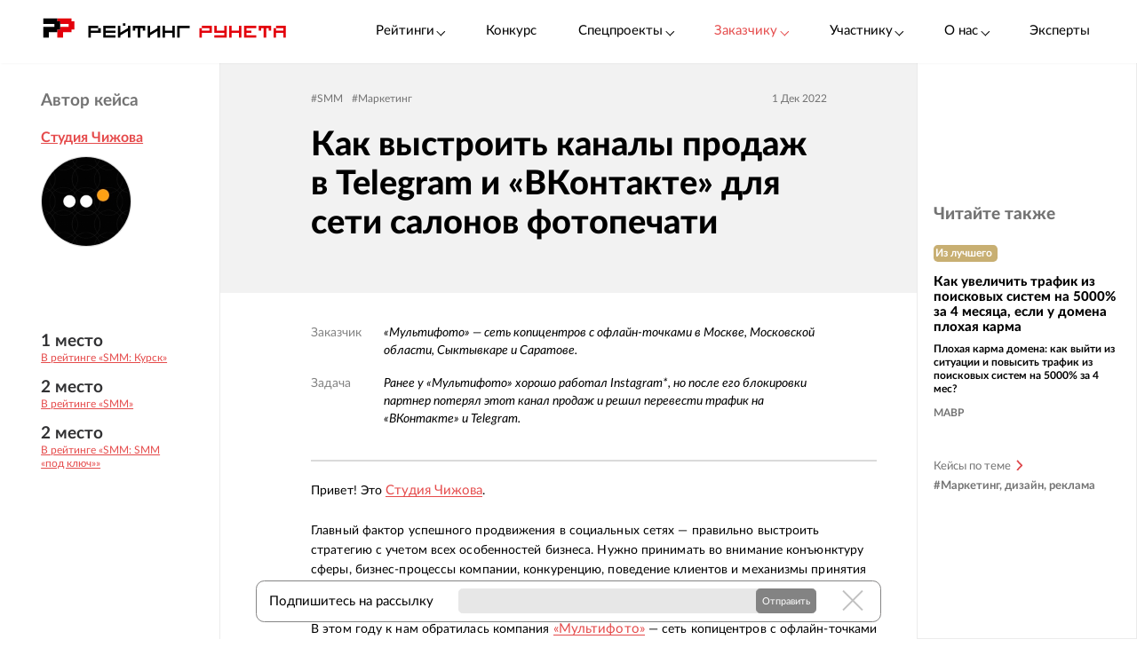

--- FILE ---
content_type: text/html; charset=utf-8
request_url: https://ratingruneta.ru/cases/case-11508/
body_size: 44335
content:
<!DOCTYPE html>
<html lang="ru"  class="vs-desktop">
<head>
	<title data-react-helmet="true">Кейс: Как выстроить каналы продаж в Telegram и «ВКонтакте» для сети салонов фотопечати</title>
  <meta data-react-helmet="true" name="description" content="Ранее у «Мультифото» хорошо работал Instagram*, но после его блокировки партнер потерял этот канал продаж и решил перевести трафик на «ВКонтакте» и Telegram."/><meta data-react-helmet="true" http-equiv="Content-Type" content="text/html; charset=utf-8"/><meta data-react-helmet="true" name="referrer" content="unsafe-url"/><meta data-react-helmet="true" name="Author" content="Proactivity Group"/><meta data-react-helmet="true" content="http://cases.cmsmagazine.ru/upload/iblock/3ff/3ff67c2a0f2782a271ae279fb40607d3.jpg" property="og:image"/>

	  
  <script type="application/ld+json">
  {
    "@context": "http://schema.org/",
    "@type": "Article",
    "mainEntityOfPage": {
      "@type": "WebPage",
      "@id": "https://ratingruneta.ru/cases/case-11508/"
    },
    "author": {
      "@type": "Organization",
      "name": "Студия Чижова"
    },
    "publisher": {
      "@type": "Organization",
      "name": "Рейтинг Рунета",
      "logo": {
        "@type": "ImageObject",
        "url": "https://ratingruneta.ru/images/footer/footer-logo-rating.svg"
      }
    },
    "headline": "Как выстроить каналы продаж в Telegram и «ВКонтакте» для сети салонов фотопечати",
    "image": "https://cases.cmsmagazine.ru/upload/iblock/3ff/3ff67c2a0f2782a271ae279fb40607d3.jpg",
    "datePublished": "1 Дек 2022"
  }
  </script>
  
  <meta http-equiv="X-UA-Compatible" content="IE=edge,chrome=1">
  <meta charset="utf-8">
  <meta name="viewport" content="width=device-width, initial-scale=1.0">
  <meta name="theme-color" content="#000000">
    <!-- Metrika -->
	  <!-- Yandex.Metrika counter -->
      <script type="text/javascript" >
         (function(m,e,t,r,i,k,a){m[i]=m[i]||function(){(m[i].a=m[i].a||[]).push(arguments)};
         m[i].l=1*new Date();k=e.createElement(t),a=e.getElementsByTagName(t)[0],k.async=1,k.src=r,a.parentNode.insertBefore(k,a)})
         (window, document, "script", "https://mc.yandex.ru/metrika/tag.js", "ym");

         ym(1154705, "init", {
              clickmap:true,
              trackLinks:true,
              accurateTrackBounce:true,
              webvisor:true,
              trackHash:true
         });

         ym(92096748, "init");
      </script>
      <noscript><div><img src="https://mc.yandex.ru/watch/1154705" style="position:absolute; left:-9999px;" alt="" /></div></noscript>
      <!-- /Yandex.Metrika counter -->
<!-- Код YMAPs -->
	<script src="https://api-maps.yandex.ru/2.1/?apikey=c4a07d85-a485-49b5-bf91-9c914320ca03&lang=ru_RU" type="text/javascript">
	</script>
<!-- Код YMAPs -->
  <style>
    body {
      overflow-y: scroll;
    }
  </style>
  <link rel="manifest" href="/manifest.json">
  <link rel="shortcut icon" href="/favicon.ico">
  <link rel="stylesheet" href="https://cdnjs.cloudflare.com/ajax/libs/lato-font/3.0.0/css/lato-font.min.css" integrity="sha512-rSWTr6dChYCbhpHaT1hg2tf4re2jUxBWTuZbujxKg96+T87KQJriMzBzW5aqcb8jmzBhhNSx4XYGA6/Y+ok1vQ==" crossorigin="anonymous" referrerpolicy="no-referrer" />
  <link data-react-helmet="true" rel="image_src" href="http://cases.cmsmagazine.ru/upload/iblock/3ff/3ff67c2a0f2782a271ae279fb40607d3.jpg"/><link data-react-helmet="true" rel="canonical" href="https://ratingruneta.ru/cases/case-11508/"/>
    <link rel="stylesheet" href="/static/css/App/App.dadfdd8e.css">
  <script type="text/javascript">
    (function() {
        var cs = document.createElement('script');
        cs.type = 'text/javascript';
        cs.async = true;
        cs.src = 'https://web.clicksaver.ru/clicksaver.js';
        document.head.appendChild(cs);
    })();
  </script>
  <noscript><div><img src="https://web.clicksaver.ru/api/noscript" style="position:absolute; left:-9999px;" alt="" /></div></noscript>
</head>
<body >
  <!-- Top.Mail.Ru counter -->
  <script type="text/javascript">
  var _tmr = window._tmr || (window._tmr = []);
  _tmr.push({id: "3516073", type: "pageView", start: (new Date()).getTime()});
  (function (d, w, id) {
    if (d.getElementById(id)) return;
    var ts = d.createElement("script"); ts.type = "text/javascript"; ts.async = true; ts.id = id;
    ts.src = "https://top-fwz1.mail.ru/js/code.js";
    var f = function () {var s = d.getElementsByTagName("script")[0]; s.parentNode.insertBefore(ts, s);};
    if (w.opera == "[object Opera]") { d.addEventListener("DOMContentLoaded", f, false); } else { f(); }
  })(document, window, "tmr-code");
  </script>
  <noscript><div><img src="https://top-fwz1.mail.ru/counter?id=3516073;js=na" style="position:absolute;left:-9999px;" alt="Top.Mail.Ru" /></div></noscript>
<!-- /Top.Mail.Ru counter -->

<script>
  var html = document.documentElement;
  var width = html.clientWidth;
  var widthLimit = 1360;
  var baseWidth = 1360;
  if (widthLimit) {
    width = Math.min(width, widthLimit);
  }
  var curFontSize = width / baseWidth * 10;
  html.style.fontSize = curFontSize + 'px';
</script>
<script>
	var lengthOfZero = 0;
	var lengthOfMiddle = 0;
  var lengthOfGeneral = 0;
	var lengthOfSponsorZero = 0;
	var lengthOfSponsorMiddle = 0;

	function func(randomZero, attr) {
		var head = document.head;
		var style1 = document.createElement('style');
		var style2 = document.createElement('style');
		style1.appendChild(document.createTextNode('['+attr+'='+'"'+randomZero+'"'+']{visibility: visible !important};'));
		style2.appendChild(document.createTextNode('['+attr+']:not(['+attr+'='+'"'+randomZero+'"'+']){display: none};'));
		head.appendChild(style1);
		head.appendChild(style2);
	}
	function funcSponsor(randomZero, attr) {
		var head = document.head;
		var style1 = document.createElement('style');
		style1.appendChild(document.createTextNode('['+attr+'='+'"'+randomZero+'"'+']{display: block !important};'));
		head.appendChild(style1);
	}

	if (lengthOfZero !== 0) {
		func(Math.floor(Math.random() * lengthOfZero).toString(), 'data-zero-row-server');
	}
  if (lengthOfGeneral !== 0) {
		func(Math.floor(Math.random() * lengthOfGeneral).toString(), 'data-general-row-server');
	}
	if (lengthOfMiddle !== 0) {
		func(Math.floor(Math.random() * lengthOfMiddle).toString(), 'data-middle-row-server');
	}
	if (lengthOfSponsorZero !== 0) {
		funcSponsor(Math.floor(Math.random() * lengthOfSponsorZero).toString(), 'data-sponsors-zero');
	}
	if (lengthOfSponsorMiddle !== 0) {
		funcSponsor(Math.floor(Math.random() * lengthOfSponsorMiddle).toString(), 'data-sponsors-middle');
	}

</script>
<noscript>
  You need to enable JavaScript to run this app.
</noscript>
<div id="root"><div class="now_on_" data-reactroot=""><header class="_1bekBtwskr _3AUGf92zvW" id="page_header"><div class="_3NK5zA5s-H _2bube7fajF"><div class="_2i-NbFwMAj"><a class="_3fgEmmBq4K" href="/"><img src="[data-uri]" alt="Рейтинг Рунета"/></a><div class="_3JHRo11Djg"><div class="_2XYjyvFPtI _2kuE12-oZm"><a class="pxJhWEDuul">Рейтинги<!-- --> <span class="_3iJ6Dwp3AI"></span></a></div><a class="_2kuE12-oZm" href="https://awards.ratingruneta.ru" target="_blank" rel="noreferrer">Конкурс</a><div class="_2XYjyvFPtI _2kuE12-oZm"><a class="pxJhWEDuul _1j2P-e2gm_">Спецпроекты<!-- --> <span class="_3iJ6Dwp3AI"></span></a><ul class="_2-QIisKwVD"><li><a class="pxJhWEDuul" href="https://pixel.ratingruneta.ru/" target="_blank" rel="noreferrer">Пиксель РР</a></li><li><a class="pxJhWEDuul" href="https://im.ratingruneta.ru/" target="_blank" rel="noreferrer">Рейтинг удобства интернет-магазинов</a></li><li><a class="pxJhWEDuul" href="https://50-interviews.ratingruneta.ru/" target="_blank" rel="noreferrer">50 интервью</a></li></ul></div><div class="_2XYjyvFPtI _2kuE12-oZm"><a class="pxJhWEDuul _1j2P-e2gm_">Заказчику<!-- --> <span class="_3iJ6Dwp3AI"></span></a><ul class="_2-QIisKwVD"><li><a class="pxJhWEDuul _1j2P-e2gm_" href="/customers_responses/">Отзывы</a></li><li><a class="pxJhWEDuul _1j2P-e2gm_" href="/cases/">Кейсы</a></li></ul></div><div class="_2XYjyvFPtI _2kuE12-oZm"><a class="pxJhWEDuul _1j2P-e2gm_">Участнику<!-- --> <span class="_3iJ6Dwp3AI"></span></a><ul class="_2-QIisKwVD"><li><a class="pxJhWEDuul _1j2P-e2gm_" href="/how/">Как попасть в РР</a></li><li><a class="pxJhWEDuul _1j2P-e2gm_" href="/registration/">Регистрация</a></li><li><a class="pxJhWEDuul" href="https://vc.ru/ratingruneta/1665184-ne-tolko-lish-piar-rezultaty-issledovaniya-poleznosti-reitingov-rr" target="_blank" rel="noreferrer">Исследование эффективности РР</a></li><li><a class="pxJhWEDuul" href="https://docs.google.com/document/d/105K_AOUKRbpWJwDyybf3jOx9pRexrQbI0sXetvWqBTw/edit?tab=t.0#heading=h.i24gwdb9xl6k" target="_blank" rel="noreferrer">Отзывы участников и рекламодателей</a></li><li><a class="pxJhWEDuul" href="https://cabinet.cmsmagazine.ru/?rr-menu" target="_blank" rel="noreferrer">Вход в кабинет</a></li><li><a class="pxJhWEDuul" href="https://docs.google.com/document/d/1Qs-FwheN5sE1dA9m768pSQTS_y-Gv1zDr-S4kBKsuK0/edit?tab=t.0" target="_blank" rel="noreferrer">Методика-2025</a></li><li><a class="pxJhWEDuul _1j2P-e2gm_" href="/advertising/">Реклама</a></li></ul></div><div class="_2XYjyvFPtI _2kuE12-oZm"><a class="pxJhWEDuul _1j2P-e2gm_">О нас<!-- --> <span class="_3iJ6Dwp3AI"></span></a><ul class="_2-QIisKwVD"><li><a class="pxJhWEDuul" href="https://about.ratingruneta.ru/ " target="_blank" rel="noreferrer">О проекте</a></li><li><a class="pxJhWEDuul" href="https://vc.ru/ratingruneta" target="_blank" rel="noreferrer">Блог</a></li><li><a class="pxJhWEDuul" href="https://t.me/+STIzYKo_Z9pkYTAy" target="_blank" rel="noreferrer">Телеграм-канал</a></li><li><a class="pxJhWEDuul _1j2P-e2gm_" href="/press/">Новости</a></li><li><a class="pxJhWEDuul _1j2P-e2gm_" href="/contacts/">Контакты</a></li></ul></div><a class="_2kuE12-oZm" href="/experts/">Эксперты</a></div></div></div></header><div class="v4pIVrZ_wh"><div class="_16J_AIOM4l"><div class="Vs-y5Ptpw_"><span class="gsNB7dpZEy">Автор кейса</span><a class="_32NAYy9fWM redLink" href="/agency-chizhov-io/">Студия Чижова</a><img class="_3c7oe8J2or" src="https://images.cmsmagazine.ru/klarnetCMSlocal/resized_images/users/240/240/uploada5cfuuq6tn.jpg" alt="Логотип компании"/><div class="_3XNpqpV0H4"><div class="_1Wx0-DWclD"><span>1<!-- --> место</span><a target="_blank" href="https://ratingruneta.ru/smm/kursk/" rel="noreferrer">В рейтинге «SMM: Курск»</a></div><div class="_1Wx0-DWclD"><span>2<!-- --> место</span><a target="_blank" href="https://ratingruneta.ru/smm/" rel="noreferrer">В рейтинге «SMM»</a></div><div class="_1Wx0-DWclD"><span>2<!-- --> место</span><a target="_blank" href="https://ratingruneta.ru/smm/smm-turnkey/" rel="noreferrer">В рейтинге «SMM: SMM «под ключ»»</a></div></div></div><div></div></div><div class="bh2XcmiuIb"><div class="_24PUkv8lRC"><div class="_2QluUUqOze"><div class="_2J6dJM6l8a"><a class="_3QcvnXd7xR" href="/cases/smm/">#<!-- -->SMM</a><a class="_3QcvnXd7xR" href="/cases/marketing/">#<!-- -->Маркетинг</a></div><div class="IJI0Ynu4zA"><span>1 Дек 2022</span></div></div><h1 class="_36B-6GEfPI">Как выстроить каналы продаж в Telegram и «ВКонтакте» для сети салонов фотопечати</h1><div class="_1j4Du3VhAG"><div></div></div></div><div class="_3dDFpZxlZH"><div class="EP83dOxfeH"><dl><dt>Заказчик</dt><dd>«Мультифото» — сеть копицентров с офлайн-точками в Москве, Московской области, Сыктывкаре и Саратове.</dd><dt>Задача</dt><dd>Ранее у «Мультифото» хорошо работал Instagram*, но после его блокировки партнер потерял этот канал продаж и решил перевести трафик на «ВКонтакте» и Telegram.</dd></dl><p>Привет! Это <a href="https://chizhov.io/?utm_source=vc&amp;utm_medium=case&amp;utm_campaign=multifoto&amp;utm_content=preview" rel="nofollow">Студия Чижова</a>.</p><p>Главный фактор успешного продвижения в социальных сетях — правильно выстроить стратегию с учетом всех особенностей бизнеса. Нужно принимать во внимание конъюнктуру сферы, бизнес-процессы компании, конкуренцию, поведение клиентов и механизмы принятия решений о покупке.</p><p>В этом году к нам обратилась компания <a href="https://multifoto.ru/" rel="nofollow">«Мультифото»</a> — сеть копицентров с офлайн-точками в Москве, Московской области, Сыктывкаре и Саратове. </p><p><img src="https://lh5.googleusercontent.com/N8hkfkOaXQh41AsUJu4uMlxAjsAFfLpxq07f7dwY7s7Iikx3o2M3kL-QAviPkbZG2rHFNwBifzTsEaB4DgsuKtGyyjeRcZzu3_O_J-ytyatgMWcwvNgQPFDHFOlrd9Ny8gfdfae8NIH2Xr9Gs_YFJ4Psku6zL--NLEGAREvx8H-Oxopcrq8u7R6tbhxbTQ" width="746" height="559"/></p><p>У компании есть сайт, с помощью которого клиенты могут заказать любую печать с доставкой по всей России и СНГ: обычные фото и широкоформатные, фотобуки, принт на одежде, сувениры и многое другое. </p><p><img src="https://lh4.googleusercontent.com/kNIOFvosjIXBJ7rXk2SfyODW7e4qyApovAdq60O7pMx9xX0qo2AumX8fQloqMkqqE2IsyECrUqKoZXnnjR4sMuSbz2jUnCiOe0atrU7my1LJr8AKMA7dkU8FrX6jmKoqkYHqhpcY5MRbUz49Em45gVu8S2L1FqOzUUWEqpL7nEdf6QibrEtp7iKXPHVBfw" width="430" height="431"/></p><p>Ранее у «Мультифото» хорошо работал Instagram*, но после его блокировки партнер потерял этот канал продаж и решил перевести трафик на «ВКонтакте» и Telegram.</p><p>Светлана Сухова, SMM-менеджер «Мультифото»</p><blockquote><p>Ранее мы работали с подрядчиками по продвижению «ВКонтакте», но они не показывали нужных результатов, особенно в таргетированной рекламе. Поэтому в этот раз мы искали агентство с хорошими кейсами в перформанс-маркетинге. </p><p> </p><p>Я видела выступление Александра на форуме «Суровый Питерский SMM» и проходила курс по контент-маркетингу в соцсетях, поэтому предложила Студию Чижова в качестве партнера. Их опыт и подход к работе подходил для решения наших задач.</p></blockquote><p>Нужен был быстрый старт и результаты, поэтому мы предложили разработать за три недели разработать экшен-план и запустить работу в максимально короткие сроки. Благодаря такому подходу первые продажи из «ВКонтакте» и Telegram пошли уже в апреле.</p><p>Параллельно мы детально изучали аудиторию и разрабатывали полноценную стратегию, чтобы скорректировать направление работы.</p><p><img src="https://cases.cmsmagazine.ru/upload/0f2c4a30692ea0b3a09d5fe787d87221.jpg" width="788" height="670"/></p><h2>Проанализировали исходную ситуацию</h2><p>Подготовку начали с детального изучения контента, рекламных кампаний и посадочных страниц, с которыми клиент работал ранее.</p><p><img src="https://cases.cmsmagazine.ru/upload/52c992eda13f2261d4f64dc1bc63bb91.jpg" width="792" height="673"/></p><p>«Мультифото» ранее работали над увеличением продаж, привлечением и прогревом аудитории, но не хватало системности: </p><ul><li><p>посты выходили нерегулярно, и не было четкого контент-плана;</p></li><li><p>не было отлаженной схемы работы с рекламой; </p></li><li><p>не все преимущества компании были отражены в описании и меню.</p></li></ul><p>Анализ проекта показал, что эффективнее всего работают офферы с фотокнигами и печатью фотографий, что подтвердил и наш партнер, поэтому решили делать упор на продвижение этих услуг.</p><p>Кроме этого, определили особенности проекта: </p><ul><li><p>Основные офферы — фотокниги и печать фото. Это высокомаржинальные продукты, на которые можно вести рекламу по всей России, не ограничиваясь городами присутствия бренда.</p></li><li><p>Упор на повторные продажи. Анализ поведения аудитории показал, что в этой нише высокий LTV. В среднем клиенты делают 3–4 покупки. Распространенный сценарий — купить фотокнигу для себя, затем заказать ее в подарок близким. Поэтому важно работать на удержание, мотивировать на повторные продажи.</p></li><li><p>Важно учитывать фактор отложенного спроса. Поскольку фотокниги часто покупают в подарок, между рекламным контактом и покупкой может пройти от нескольких дней до месяцев. Пользователь увидел интересную идею подарка, подписался на сообщество бренда, чтобы не потерять, а затем сделал покупку, когда это стало актуально.</p></li><li><p>Важно учитывать непрямые покупки. Изучение пользовательского поведения также показало, что клиенты не всегда делают покупку после визита в соцсетях. Распространен сценарий, когда человек видит рекламу в соцсетях, переходит на сайт, на сообщество не подписывается, но добавляет сайт в закладки, а в будущем покупает с прямого захода.</p></li></ul><h2>Провели конкурентный анализ</h2><p>Подробно изучили основных конкурентов, которые давно и активно продвигаются в Telegram и «ВКонтакте». По итогам сделали выводы, которые помогли отстроиться и разработать эффективную воронку продаж.</p><p><img src="https://cases.cmsmagazine.ru/upload/bb86914e303e1bf19641e8d8a4838900.jpg" width="657" height="404"/></p><h2>Разработали гипотезы и протестировали воронку</h2><p>В основу продвижения заложили нашу авторскую воронку по фреймворку AARRR. Она позволяет создавать спрос, продавать, формировать лояльное ядро и увеличивать продажи за счет привлечения новых клиентов и удержания текущих.</p><p><img src="https://cases.cmsmagazine.ru/upload/3205aa403d84fa7db5d5bea6b9893553.png" width="663" height="417"/></p><p>Учитывая особенности проекта, сформировали следующие гипотезы: </p><p><img src="https://cases.cmsmagazine.ru/upload/ee97561964a7fd6e358185f53de3b874.jpg" width="649" height="398"/></p><p>Для тестирования гипотез разработали тактику продвижения: подобрать сегменты и запустить продвижение с целью привлечения аудитории, закрытия возражений, удержания и формирования спроса.</p><p><img src="https://cases.cmsmagazine.ru/upload/fd6e74798f1473e73e68b8c0f9ef9719.jpg" width="655" height="556"/></p><h2>Проанализировали результаты первых месяцев работы </h2><p>В итоге в рекламе получили следующие результаты:</p><p><img src="https://cases.cmsmagazine.ru/upload/fb53bd62f0b765a04204e240a4788979.jpg" width="656" height="558"/></p><p>Сделали следующие выводы: </p><ul><li>хорошо работают офферы с розыгрышем фотокниги и скидками на печать фото, хуже всего — печать на одежде; </li><li>большинство заявок пришли из рассылки, чуть меньше — с трафика на товары «ВКонтакте», хуже всего результаты дал прямой трафик на сайт;</li><li>прямой трафик на сайт приносит слишком дорогие продажи, при этом не приводит новую аудиторию в сообщество или рассылку;</li><li>розыгрыши приносят недорогих подписчиков, но они мало покупают.</li></ul><p>Марсель Агеев, трафик-менеджер Студии Чижова</p><blockquote><p>Для прямого трафика на сайт создавали креативы с изображениями товаров, сообщали об акциях и мотивировали перейти на сайт. Но в ходе тестов заметили, что большая часть аудитории переходила не на сайт, а в сообщество по ссылке в шапке объявления. Так мы получили подтверждение гипотезы, что аудитория изучает сообщество перед принятием решения о покупке. </p></blockquote><p>Учитывая выводы, мы перевели основной трафик на привлечение в рассылку и отказались от розыгрышей. Также решили протестировать воронку с рассылкой, мотивируя подписаться за сертификат со скидкой. </p><p>Светлана Сухова, SMM-менеджер «Мультифото»</p><blockquote><p> </p><p>Мы сразу увидели результаты работы с таргетом. Ранее подрядчики работали с продажами «в лоб», не было воронок и тем более рассылок, поэтому прироста продаж практически не было. Сейчас мы видим положительную динамику: количество аудитории и продаж постоянно увеличивается, соцсети начинают выходить на самоокупаемость. </p></blockquote><p><img src="https://cases.cmsmagazine.ru/upload/80c85decf2883e5180629e6d653fe47e.jpg" width="747" height="635"/></p><p>Сделали выводы: </p><ul><li>активно использовать интерактивы, вступать в диалог с подписчиками: задавать вопросы, призывать делиться фото и т. д.;</li><li>репутационный контент и отзывы приносят не только продажи, но и отрабатывают возражения — продолжать публикацию подобного контента;</li><li>продающие посты формируют стабильный трафик на сайт, следует использовать их чаще;</li><li>для закрытия возражения «сложно сделать фотокнигу в онлайн-редакторе» сделать обучающие видео;</li><li>необходимо выстроить сквозную аналитику и везде использовать UTM-метки.</li></ul><p><img src="https://cases.cmsmagazine.ru/upload/8fae53e85594c1b663d7e6e69a84b527.jpg" width="556" height="473"/></p><p>Сделали выводы: </p><ul><li>рассылка — основной источник продаж, поэтому нужно выделять на нее больший бюджет;</li><li>использовать цепочки писем, которые вызывают интерес и отрабатывают возражения новых покупателей;</li><li>тем, кто прочел цепочку писем, отправлять разовые сообщения с анонсом акций и конкурсов;</li><li>в рассылке больше писать о фотокнигах и печати фотографий, реже про одежду и сувениры;</li><li>печать на одежде и сувенирах менее популярна, потому что в рассылку собирали оффером с фотокнигами;</li><li>использовать UTM-метки для подсчета переходов и продаж на сайте;</li><li>запрашивать уникальные промокоды для отслеживания отложенных покупок.</li></ul><p>В результате тестов мы получили четкое понимание, какие воронки работают лучше всего, собрали необходимые данные, чтобы спрогнозировать результат на следующие месяцы.</p><h2>Разработали стратегию продвижения</h2><p>После того, как мы выстроили стабильные каналы продаж и выполнили главную задачу продвижения, перешли к более глубокой аналитике и планированию. Для этого подготовили комплексную стратегию продвижения.</p><p><img src="https://cases.cmsmagazine.ru/upload/28ad6d26f58774b1fa3ae518c59de395.jpg" width="570" height="485"/></p><p>Стратегия позволяет систематизировать весь комплекс работ в соцсетях и дать четкую инструкцию для каждого участника проекта.</p><p>Продвижение становится системным и прогнозируемым, минимизируется количество ошибок и вопросов. Также на стыке стратегии и целей продвижения появляются новые гипотезы и идеи для масштабирования. </p><h2>Реализовали стратегию на практике</h2><p>После презентации и согласования стратегии с партнером перешли к реализации. Покажем ее практическое применение на разных этапах воронки. </p><p>Этап 1. Привлечение клиентов</p><p>Тесты показали, что самая эффективная воронка для новых клиентов — подписка на рассылку. Эту воронку масштабировали и перенесли на нее большую часть бюджета на таргетированную рекламу «ВКонтакте». </p><p>Для этого сделали цепочку из 11 прогревающих писем, которая знакомит с предложениями «Мультифото», отрабатывает возражения и мотивирует покупать. В письмах:</p><ul><li>дарим промокод, </li><li>мотивируем подписаться на сообщество,</li><li>рассказываем про фотокниги, </li><li>делимся отзывами, </li><li>делаем обзоры фотокниг,</li><li>напоминаем о сроке действия промокода. </li><li><p> </p></li></ul><p><img src="https://cases.cmsmagazine.ru/upload/04aa6a5e1c3ebc53655a686a3a9eb6bb.jpg" width="591" height="329"/></p><p> </p><p>Примеры писем по воронке «сертификат со скидкой 500 ? на покупку фотобука»</p><p>Учитывая эффективность рассылки «ВКонтакте», мы перестали вести трафик на сообщество. Сейчас группа растет за счет виральных публикаций и рассылки — в одном из писем есть призыв подписаться на сообщество.</p><p>Затем партнер предложил нам протестировать новый оффер – фотокнига за 299 ?. Мы использовали этот оффер и получили лучшие результаты: около 300 продаж за месяц только с этой воронки.</p><p><img src="https://lh5.googleusercontent.com/iOZgmgKFfs2sMqLA9ue4Pnv6vAwkyNiJxYn0-tBqF35cWFoU3vToA3FHp18drKZo95RepKw53t7WUsUOATTg9QC5ObQBJ8iwksZ0OsXCCdLbC7LpjGn97xT0Mn_Ny4OE-rrQVMBN-clGIHQCtVyYvu0q1dhTCkFHwuDj0btgXttcVgw5J1zuImBruSX6Sw" width="745" height="415"/></p><p>Примеры креативов с привлечением в рассылку</p><p>В Telegram для привлечения клиентов используем инфлюенс-маркетинг — этот канал ведем совместно с партнером. Маркетологи «Мультифото» выбирают каналы для размещений и договариваются о рекламе, а мы подбираем подходящие воронки для новых клиентов. </p><p>Новых клиентов ведем в чат-бот, чтобы они могли получить бонус, задать вопрос или перейти на сайт. После выдачи промокода активируется рассылка по аналогии с «ВКонтакте»: сначала прогревающая цепочка, а затем разовые письма про акции.</p><p><img src="https://cases.cmsmagazine.ru/upload/c86bde85f9ae5a17446acf60fd157dbf.jpg" width="249" height="539"/></p><p>В рассылке используем наглядные видео, понятные СТА и обязательно указываем сроки действия акций</p><p>Также для получения промокода клиентам нужно подписаться на канал бренда. Это простая и эффективная механика, благодаря которой получаем подписчиков на канал. Клиенты не только получают бонус, но и вовлекаются в контент канала, где публикуем удерживающие и продающие публикации. Таким образом мы привлекаем потенциальных клиентов и работаем с ними дальше.</p><p><img src="https://lh4.googleusercontent.com/4-6hi5WJALMaejZXotANEWOe85vYyljXzHCScdvtWAY9Qz14ccYDJN4GB-G13tNLs5MzNNHBbeebsFdKXMs6U_5AaKfZC_UhqEK7eO_LkbMDZHEl2q0e8ZFx5tYxEnu3mrhqnz75qxeBbogJKLeSRyZrhWO6lLx6p0f8hiTzcbUZ9tUAUVz_SP5VZ5zTng" width="747" height="416"/></p><p>Бот проверяет подписку на канал и только после совершения нужного действия выдает промокод</p><p> </p><p>Этап 2. Удержание и активация </p><p>Во время тестов мы заметили, что у клиентов возникает страх не справиться с оформлением фотокниги. Поэтому попросили партнера сделать обучающие ролики про работу с редактором и удобные шаблоны книг. Теперь эти ролики используем в рассылке, превентивно отрабатывая возражение. </p><p>Также для удержания и активации аудитории используем посты с ответами на вопросы, отработкой возражений, полезными советами по фотографии и оформлению фотокниг, интересными фактами, отзывами клиентов.</p><p><img src="https://lh5.googleusercontent.com/lHh8q6AQXFVDtB1LwNo-CehuAiqC6C9Q2p5bHcXdKo_w4UZZ33AcUj6xWC0oAHqOcf9iYpsxPkbuCzyOAUF0N01qgr2f8Jz6F_cofv5AyJNugjFmB8Uli95K3kpEvlJXcVCKGqY70wrQmmlN60gfMeksJMlzX5mWk_BdFOPajHzFMoL8yO8CbL0AV76ToA" width="743" height="413"/></p><p>Примеры полезных и вовлекающих публикаций, которые собрали много реакций</p><p>Например, мы заметили, что аудитории важны гарантии качества и возможность вернуть товар, если будет брак. Для отработки этого возражения подготовили серию постов о гарантиях и возврате.  </p><p><img src="https://cases.cmsmagazine.ru/upload/df6dd898196805ae5a827d7db6ed8062.jpg" width="704" height="392"/></p><p>Такие публикации превентивно работают на отработку возражений</p><p> </p><p>Виктория Мингинос, контент-менеджер Студии Чижова</p><blockquote><p>Такие публикации помогают снять возражения и мягко подтолкнуть клиентов к заказу. Например, мы рассказываем об идеях фотосессий и угрозе потерять свои снимки, если сломается телефон, а в следующих постах предлагаем скидку или выгодное предложение. </p><p>Хоть прогревающие посты и не приносят заказы, они дают виральный охват, помогают вовлечь подписчиков в диалог и повысить лояльность аудитории, что в конечном итоге работает на увеличение продаж.</p></blockquote><p>Также тесты показали, что пользователи вовлекаются в посты с играми и интерактивами. Такие публикации позволяют увеличивать касания с клиентами и повышать виральные охваты, благодаря чему посты видят не только подписчики, но и другие пользователи, которым потенциально интересно сообщество. </p><p>Для этого используем простые механики: поделись фото, отгадай загадку, реши ребус и так далее. Чтобы подписчикам было интереснее участвовать, иногда дарим небольшие призы — скидки и подарки к заказам.</p><p><img src="https://lh4.googleusercontent.com/10ShHeeWvxQcSC76hSiiETLIvHl25iVh1Gu-IY_c7iRf0R1wpKv6GRYr_GAApCcIwi3a24095Q55hNhyvKeF-llojpNvPJD3mk5_LwO3H7YbYT2vktYk8yE1800ayU5yacUjIqY4EW0jAOzpYVW2RTg_OSuyyCVZTc3yx99K6mJx5mzrXgbOhMkdZby6KQ" width="735" height="409"/></p><p>Примеры вовлекающих публикаций с призом и без</p><p>Читать также: <a href="https://vc.ru/marketing/428647-kak-sformirovat-loyalnoe-komyuniti-vkontakte-rukovodstvo-ot-studii-chizhova" rel="nofollow">Как сформировать лояльное комьюнити «ВКонтакте»: руководство от Студии Чижова</a> </p><p>Этап 3. Формирование желания заплатить </p><p>Продажи в рассылке</p><p>Так как в рассылке покупают больше всего, мы много и много работаем над продающими письмами. </p><p> Виктория Мингинос, контент-менеджер Студии Чижова</p><blockquote><p>В первые месяцы работы над проектом мы протестировали несколько механик и офферов, собрали статистику, на основе которой выбрали наиболее успешные предложения, а также скорректировали воронку. Так мы получили стабильный канал продаж с воронки с сертификатом на 500 рублей. Затем начали тестировать и другие офферы, которые бы позволили добиться снижения цены подписчика, увеличения количества продаж и среднего чека. </p><p>Мы внимательно следим за статистикой по открываемости писем, количеством переходов и их конверсией в продажу, на основе полученных данных вносим корректировки. Это дает положительный результат. </p></blockquote><p>Самый топовый оффер, который принес большую часть продаж, — фотокнига за 299 ?. Также хорошо работают воронки с сертификатами и скидками на фотопечать, поэтому эти офферы используем для работы с аудиторией на всех этапах воронки.</p><p><img src="https://cases.cmsmagazine.ru/upload/653dd357d8eb1943ec90614484f6c191.jpg" width="801" height="446"/></p><p>Посадочная страница и приветственное письмо воронки «фотобук за 299 ?»</p><p>Продажи в контенте</p><p>Еще на этапе гипотез мы предполагали, что сообществу не хватает четкого описания и ссылок с метками, поэтому мы их переделали. Это существенно повлияло на продажи: сейчас мы видим, что по ссылкам и кнопкам часто переходят на сайт и совершают заказы. </p><p>В контент-плане большая часть публикаций — продающая, потому что на этапе тестов мы выяснили, что они приносят много продаж. Для постов используем несколько рубрик:</p><ul><li>анонсы скидок, акций, специальных предложений с напоминанием о завершении;</li><li>нативные посты с решениями проблем клиентов — идея для подарка, чем хороши фотобуки;</li><li>обзоры услуг и возможностей сервиса;</li><li>фото и видеоотзывы клиентов.</li></ul><p><img src="https://cases.cmsmagazine.ru/upload/62f66afdd8b1b957e4b07582bbfbdb2c.jpg" width="396" height="220"/></p><p>Примеры публикаций с анонсом акций и эстетичным видеоотзывом от клиента</p><p>В сообществе ситуация аналогичная: большинство заказов приходит с анонсов скидок и акций, причем пик покупок приходится на первые несколько дней после анонса. Хорошо работают нативно-продающие посты с полезной информацией и отзывы. Они отрабатывают возражения, снимают страхи, показывают решение проблем и вызывают вау-эффект — хочу так же! </p><p>Продажи в рекламе</p><p>Для увеличения продаж делаем рекламные объявления о текущих скидках и акциях «Мультифото». Здесь также отлично работает оффер с печатью книги за 299 ?. Причем акция одинаково интересна как аудитории со слабо сформированным спросом, так и клиентам, которые уже знакомы с продуктом и планируют сделать заказ в ближайшее время. </p><p>Марсель Агеев, трафик-менеджер Студии Чижова</p><blockquote><p>Лучше всего работают сегменты: заинтересованная аудитория, подбор по ключевым запросам и аудитория подписчиков. Конверсия в переход на сайт достигает 3,5%. </p></blockquote><p> </p><p>Продажи через QR в офлайне</p><p>У «Мультифото» есть стабильный поток клиентов в офлайн-точки, поэтому он предложил использовать этот канал для привлечения аудитории в рассылку. </p><p>Механику реализовали через листовки с QR-кодами в офлайн-точках. Клиент сканирует код, подписывается на рассылку и получает промокод на бесплатную печать 30 фотографий к любому заказу, затем начинает получать цепочку прогревающих писем. </p><p>Таким образом мы задействовали механику из офлайна в онлайн и без дополнительных вложений привлекли клиентов в рассылку, где мотивируем покупать чаще. </p><p><img src="https://lh6.googleusercontent.com/nsTazjrbIZ4G_ZQHRvNIhVC5wXkerZh0mjchvNYonJfE5OA2IVinL6icc5ahSMz19De5i4by1RyYThbhNXYG1Rg8ES-GQU4L3EDtFrq93EpMiloWajB5OCnJzpyKv_j_DWz6JLVwvKgOqb7KWNIFcvu0HSdfGBNhm_9J5EMVbSJxO8qZkRkgLhvkv43ozw" width="745" height="417"/></p><p>Посадочная страница и приветственное письмо для клиентов, подписавшихся на рассылку по ссылке из QR</p><h2>Достигли поставленных задач и продолжаем работу</h2><p>По мере развития проекта у нас были разные задачи. </p><p>На первом этапе — выстраивание каналов продаж. Благодаря быстрому анализу проекта, ниши и конкурентов мы смогли выдвинуть первые гипотезы и протестировать их на малых бюджетах. Затем тщательно проанализировали результаты, отобрали лучше воронки и масштабировали их.</p><p>Продолжая тесты, мы нашли лучшие воронки, сегменты и офферы для привлечения новой аудитории и повышения продаж, в том числе и повторных.</p><p>Второй этап — формирование комплексной стратегии, для создания которой углубились в проект, анализ конкурентов и исследование аудитории. Учитывая результаты предыдущего этапа, выдвинули новые гипотезы, привлекли новую аудиторию, сформировали у нее спрос и получили еще больше продаж. </p><p>Так мы получили стабильную воронку, которая приносит сотни продаж ежемесячно, и продолжаем ее улучшать. </p><p>Валерия Сарычева, проект-менеджер Студии Чижова</p><blockquote><p>Основной продукт Студии Чижова в контент-маркетинге — это рассылка. Она окупается примерно на третий месяц и с этого момента начинает приносить стабильно растущий поток заявок. </p><p>Так было и с «Мультифото»: мы разработали воронку для рассылок, подготовили продающие цепочки и несколько месяцев оптимизировали воронку, опираясь на статистику и реакции пользователей. Благодаря этому рассылка начала давать стабильный поток продаж.</p><p>Учитывая ее эффективность, мы перестали вести трафик на сообщество и товары и перевели основной бюджет на рассылку. За счет ее масштабирования мы вышли на ожидаемые клиентом объемы продаж и продолжаем их наращивать.  </p></blockquote><p>Отдельно хотим поблагодарить партнера за доверие и вовлеченность. Светлана Сухова отвечает на вопросы и согласовывает тестирование гипотез, активно предлагает свои, сообщает об акциях и изменениях в маркетинговой политике «Мультифото». </p><p>Благодаря такой синергии нам удалось добиться быстрого роста и развития соцсетей партнера, а главное — получить стабильные каналы продаж и постоянно увеличивать продажи, количество подписчиков и эффективность продвижения в целом.</p><p>Светлана Сухова, SMM-менеджер «Мультифото»</p><blockquote><p>Мы довольны результатами работы со Студией — достигаем поставленных KPI и работаем в соответствии с медиапланом. Наконец-то мы увидели хороший результат в таргетированной рекламе: приходит новая и платежеспособная аудитория. </p><p> </p><p>Также радует клиентоориентированность коллег из Студии. Они всегда подробно отвечают на все вопросы, быстро реагируют на наши предложения, готовят нужные материалы и подстраиваются под наши маркетинговые активности.</p></blockquote><p>Приходите в <a href="https://chizhov.io/" rel="nofollow">Студию Чижова</a> для выстраивания стабильных каналов продаж и масштабирования. Мы знаем, как развивать соцсети, учитывая особенности бизнеса и ниши. </p><p><img src="https://lh4.googleusercontent.com/BYCg_c4LRI1VcbYZUavyTVo50qlwbG9-VhX6vFN2RF9BX6yTh9xbbI85FFhSJ5cI3how118yE7WyEExaT6K3F4XYJjXECltSVrevKYfwJX7pNjIlsVESuQpfG1tiic_kYm_iPqvx4LS0WROuR-e4zAt2AXUEMdQKtwUHCfI563ZFgs6nkNuyYYEgmM9p" width="626" height="374"/></p><p> </p><br/><p><a href="https://multifoto.ru/" target="_blank" rel="nofollow">Перейти на сайт</a></p></div></div><div class="_2kTzmIht-F"><a class="_1PomyFwbCK" href="/agency-chizhov-io/">В карточку агентства</a><div class="_2IrhYf-wb4"><div><h2>Письмо автору кейса</h2><form><div class="_1vBXAc_9xx"><div class="_2sgGWosRVK"><div><input type="text" placeholder="Ваше имя" name="name" value="" class=""/></div><div><input type="text" placeholder="E-mail" name="email" value="" class=""/></div></div><div class="_1gywLe27JD"><div><textarea type="text" placeholder="Сообщение" name="message" class=""></textarea></div></div></div><div class="_1NIcZrtOTz"><button class="_1LpABmHXS1">Отправить</button></div></form></div></div><div class="_1lCrtbB4ig">Пользуйтесь реальным опытом в IT и следите за успехами потенциальных подрядчиков и конкурентов</div></div><div class="BDElTjACJq"><span>Подпишитесь на рассылку</span><form method="get" target="_blank" action="https://feedburner.google.com/fb/a/mailverify?uri=ratingruneta/cases&amp;loc=ru_RU"><input type="email" name="email" required=""/><input type="hidden" value="ratingruneta/cases" name="uri"/><input type="hidden" name="loc" value="ru_RU"/><button type="submit">Отправить</button></form><button class="MjiIQHKeUV"></button></div></div><div class="_2CL76DKArr"><div class="_1z68PQ--qX"><div class="_3JmeHkBqlp _2DcNTfSz8B"><span class="_2Cgp-q2wpz">Читайте также</span><div class="_2FpN1yPQ5U"><div id="case-preview-item" class="_tpLe3OVML"><span class="_30SKdJtfj9">Из лучшего</span><a class="_3udm0v5Alz" href="/cases/case-8322/">Как увеличить трафик из поисковых систем на 5000% за 4 месяца, если у домена плохая карма </a><a class="_2_R7GZFutF" href="/cases/case-8322/">Плохая карма домена: как выйти из ситуации и повысить трафик из поисковых систем на 5000% за 4 мес?</a><div class="_3MSd0hjqd1"><a href="/agency-ma-vr-com/">МАВР</a></div></div><div id="case-preview-item" class="_tpLe3OVML"><span class="_30SKdJtfj9">Из лучшего</span><a class="_3udm0v5Alz" href="/cases/case-7622/">Как оптимизировать и увеличить доход с канала Email в 3 раза</a><a class="_2_R7GZFutF" href="/cases/case-7622/">В статье анализируется кейс магазина Stylus: оптимизация проморассылок и внедрение омниканальности</a><div class="_3MSd0hjqd1"><a href="/agency-esputnik/">eSputnik</a></div></div><div id="case-preview-item" class="_tpLe3OVML"><a class="_3udm0v5Alz" href="/cases/case-12481/">Как автоматизировать маркетинг в e-commerce? Расскажет Progressive Media</a><a class="_2_R7GZFutF" href="/cases/case-12481/">Как превратить покупателей в фанатов своего бренда, и самое главное как реализовать это технически? </a><div class="_3MSd0hjqd1"><a href="/agency-prmedia/">Progressive Media</a></div></div><div id="case-preview-item" class="_tpLe3OVML"><a class="_3udm0v5Alz" href="/cases/case-12482/">Как поднять статус онлайн-курса за один съёмочный день. Кейс Videoset и Михаила Анфиногенова</a><a class="_2_R7GZFutF" href="/cases/case-12482/">Как с помощью видео привлечь внимание платежеспособной аудитории и продать обучающий продукт дороже</a><div class="_3MSd0hjqd1"><a href="/agency-videoset-insta/">Видеосет</a></div></div><div id="case-preview-item" class="_tpLe3OVML"><a class="_3udm0v5Alz" href="/cases/case-12374/">Брендинг производителя красок Komandor</a><a class="_2_R7GZFutF" href="/cases/case-12374/">Провести брендинг производителя красок Komandor</a><div class="_3MSd0hjqd1"><a href="/agency-icu-agency/">ICU</a></div></div><div id="case-preview-item" class="_tpLe3OVML"><a class="_3udm0v5Alz" href="/cases/case-12342/">Сообщество бухгалтеров для Контур.Экстерн</a><a class="_2_R7GZFutF" href="/cases/case-12342/">Ведение соцсетей для бухгалтеров и пользователей продукта Контур.Экстерн</a><div class="_3MSd0hjqd1"><a href="/agency-ishmish/">«Ишь, Миш!»</a></div></div><div id="case-preview-item" class="_tpLe3OVML"><a class="_3udm0v5Alz" href="/cases/case-12220/">ТВ-спонсорство как драйвер продаж: исследование компаний «ЭВЕРЕСТ» и Platforma</a><a class="_2_R7GZFutF" href="/cases/case-12220/">Эксперты «ЭВЕРЕСТ» и Platforma провели исследование влияния ТВ-спонсорства на продажи бренда.</a><div class="_3MSd0hjqd1"><a href="/agency-platforma-id/">Platforma</a></div></div><div id="case-preview-item" class="_tpLe3OVML"><a class="_3udm0v5Alz" href="/cases/case-12227/">Кейс: как удвоить стоимость услуги благодаря росту заявок всего с одной статьи</a><a class="_2_R7GZFutF" href="/cases/case-12227/">Делимся алгоритмом, который позволил клиенту поднять стоимость на услугу «видеовизитка»</a><div class="_3MSd0hjqd1"><a href="/agency-agency4x/">4X</a></div></div><div id="case-preview-item" class="_tpLe3OVML"><a class="_3udm0v5Alz" href="/cases/case-12248/">Цветочное исследование на основе 4 млн рублей рекламного бюджета и 18 тыс. лидова</a><a class="_2_R7GZFutF" href="/cases/case-12248/">7 ошибок, которые совершают предприниматели в интернет-рекламе цветочного бизнеса</a><div class="_3MSd0hjqd1"><a href="/agency-averga/">The Verga</a></div></div><div id="case-preview-item" class="_tpLe3OVML"><a class="_3udm0v5Alz" href="/cases/case-12223/">Интерфейса сервиса QMT</a><a class="_2_R7GZFutF" href="/cases/case-12223/">Дизайн системы контроля качества крупнейшего в РФ колл-центра «Телеконтакт» с 7000 пользователями</a><div class="_3MSd0hjqd1"><a href="/agency-a42/">«Атвинта»</a></div></div><div id="case-preview-item" class="_tpLe3OVML"><a class="_3udm0v5Alz" href="/cases/case-12235/">Как продавать дизайн</a><a class="_2_R7GZFutF" href="/cases/case-12235/">Эта статья — инструкция, как продавать, чтобы заказчик не торговался и хотел работать только с вами</a><div class="_3MSd0hjqd1"><a href="/agency-cedro-agency/">Cedro</a></div></div></div><a class="_2nzrN4R-N4" href="/cases/design/"><span>Кейсы по теме</span><span>#<!-- -->Маркетинг, дизайн, реклама</span></a></div></div></div></div><div class="_2fzAJx0P5e"><div class="_3smgmta265"><div class="_3_RTvstVAK _3NK5zA5s-H"><div class="JNVfnTwlGf"><div class=""><a class="_3_AYbpFcOA" href="/"><img src="[data-uri]"/></a><p class="_22SRQlrMyg">©2007-<!-- -->2026</p><div class="_2oXBYSNOfW"><a href="https://t.me/+mEPG6UEZl3U0N2Ni" target="_blank" rel="noopener noreferrer" class="_2cWMygjHnJ Z8dCgYmFae"></a><a href="https://vk.com/ratingrunetaru" target="_blank" rel="noopener noreferrer" class="_2cWMygjHnJ mEhrc8ucum"></a><a href="https://www.youtube.com/@rating_runeta" target="_blank" rel="noopener noreferrer" class="_2cWMygjHnJ _1tkZhzJTKc"></a><a href="https://vc.ru/ratingruneta" target="_blank" rel="noopener noreferrer" class="_2cWMygjHnJ _2QGe6_sUgK"></a></div></div><div class="_25pm_T_uXt _27Om4cIDWV"><span class="_30SAx5TgZZ">О проекте</span><div class="_1ySsntwpUe"><div class="_1tnTH0SS8m">Главное</div><div class="_3QOk1hsP_c"><a href="https://ratingruneta.ru/ratings/" target="_blank" rel="noreferrer">Рейтинги</a></div><div class="_3QOk1hsP_c"><a href="https://awards.ratingruneta.ru" target="_blank" rel="noreferrer">Конкурс сайтов и приложений</a></div><div class="_3QOk1hsP_c"><a href="https://ratingruneta.ru/experts/" target="_blank" rel="noreferrer">Эксперты</a></div><div class="_3QOk1hsP_c"><a href="https://t.me/+mEPG6UEZl3U0N2Ni" target="_blank" rel="noreferrer">Новости</a></div><div class="_3QOk1hsP_c"><a href="https://ratingruneta.ru/contacts/" target="_blank" rel="noreferrer">Контакты</a></div></div><div class="_1ySsntwpUe"><div class="_1tnTH0SS8m">Участникам рейтингов</div><div class="_3QOk1hsP_c"><a href="https://ratingruneta.ru/how/" target="_blank" rel="noreferrer">Как попасть в РР</a></div><div class="_3QOk1hsP_c"><a href="https://docs.google.com/document/d/105K_AOUKRbpWJwDyybf3jOx9pRexrQbI0sXetvWqBTw/edit?tab=t.0#heading=h.i24gwdb9xl6k" target="_blank" rel="noreferrer">Кейсы и отзывы участников</a></div><div class="_3QOk1hsP_c"><a href="https://vc.ru/ratingruneta/1665184-ne-tolko-lish-piar-rezultaty-issledovaniya-poleznosti-reitingov-rr" target="_blank" rel="noreferrer">Зачем участвовать в РР (исследование)</a></div><div class="_3QOk1hsP_c"><a href="https://ratingruneta.ru/registration/" target="_blank" rel="noreferrer">Регистрация</a></div><div class="_3QOk1hsP_c"><a href="https://cabinet.cmsmagazine.ru/?rr-menu" target="_blank" rel="noreferrer">Личный кабинет</a></div><div class="_3QOk1hsP_c"><a href="https://docs.google.com/document/d/1Qs-FwheN5sE1dA9m768pSQTS_y-Gv1zDr-S4kBKsuK0/edit?tab=t.0#heading=h.fpthjryev9jn" target="_blank" rel="noreferrer">Методика-2025</a></div><div class="_3QOk1hsP_c"><a href="https://ratingruneta.ru/advertising/" target="_blank" rel="noreferrer">Реклама</a></div></div></div><div class="_25pm_T_uXt Y93MYLYS5B"><span class="_30SAx5TgZZ">Услуги</span><div class="_2uRW8TwCq3"><div><div class="_1ySsntwpUe"><div class="_1tnTH0SS8m">Реклама, трафик</div><div class="_3QOk1hsP_c"><a href="https://ratingruneta.ru/performance/" target="_blank" rel="noreferrer">Перформанс-маркетинг</a></div><div class="_3QOk1hsP_c"><a href="https://ratingruneta.ru/context/" target="_blank" rel="noreferrer">Контекстная реклама</a></div><div class="_3QOk1hsP_c"><a href="https://ratingruneta.ru/target/" target="_blank" rel="noreferrer">Таргетированная реклама</a></div><div class="_3QOk1hsP_c"><a href="https://ratingruneta.ru/marketplaces/" target="_blank" rel="noreferrer">Работа с маркетплейсами</a></div><div class="_3QOk1hsP_c"><a href="https://ratingruneta.ru/mobile-marketing/" target="_blank" rel="noreferrer">Мобильный маркетинг</a></div><div class="_3QOk1hsP_c"><a href="https://ratingruneta.ru/seo/" target="_blank" rel="noreferrer">SEO</a></div></div><div class="_1ySsntwpUe"><div class="_1tnTH0SS8m">Коммуникации</div><div class="_3QOk1hsP_c"><a href="https://ratingruneta.ru/pr/" target="_blank" rel="noreferrer">PR</a></div><div class="_3QOk1hsP_c"><a href="https://ratingruneta.ru/smm/" target="_blank" rel="noreferrer">SMM</a></div><div class="_3QOk1hsP_c"><a href="https://ratingruneta.ru/video/" target="_blank" rel="noreferrer">Видео</a></div><div class="_3QOk1hsP_c"><a href="https://ratingruneta.ru/text/" target="_blank" rel="noreferrer">Контент</a></div><div class="_3QOk1hsP_c"><a href="https://ratingruneta.ru/branding/" target="_blank" rel="noreferrer">Брендинг</a></div><div class="_3QOk1hsP_c"><a href="https://ratingruneta.ru/reputation-orm/" target="_blank" rel="noreferrer">Репутация</a></div><div class="_3QOk1hsP_c"><a href="https://ratingruneta.ru/influencer-marketing/" target="_blank" rel="noreferrer">Инфлюенс-маркетинг</a></div><div class="_3QOk1hsP_c"><a href="https://ratingruneta.ru/creative-agencies/" target="_blank" rel="noreferrer">Креативные агентства</a></div><div class="_3QOk1hsP_c"><a href="https://ratingruneta.ru/communication-agencies/" target="_blank" rel="noreferrer">Коммуникационные агентства</a></div><div class="_3QOk1hsP_c"><a href="https://ratingruneta.ru/design/#communication_design" target="_blank" rel="noreferrer">Коммуникационный дизайн</a></div></div></div><div><div class="_1ySsntwpUe"><div class="_1tnTH0SS8m">Сайты и веб-сервисы</div><div class="_3QOk1hsP_c"><a href="https://ratingruneta.ru/web/" target="_blank" rel="noreferrer">Разработка сайтов и веб-сервисов</a></div><div class="_3QOk1hsP_c"><a href="https://ratingruneta.ru/web-support/" target="_blank" rel="noreferrer">Развитие и поддержка сайтов</a></div><div class="_3QOk1hsP_c"><a href="https://ratingruneta.ru/web+seo/" target="_blank" rel="noreferrer">Разработка и продвижение сайтов</a></div><div class="_3QOk1hsP_c"><a href="https://ratingruneta.ru/e-commerce/" target="_blank" rel="noreferrer">Интернет-магазины</a></div></div><div class="_1ySsntwpUe"><div class="_1tnTH0SS8m">Разработка цифровых продуктов</div><div class="_3QOk1hsP_c"><a href="https://ratingruneta.ru/apps/" target="_blank" rel="noreferrer">Мобильные приложения</a></div><div class="_3QOk1hsP_c"><a href="https://ratingruneta.ru/corporate/" target="_blank" rel="noreferrer">Корпоративное ПО</a></div><div class="_3QOk1hsP_c"><a href="https://ratingruneta.ru/crm/" target="_blank" rel="noreferrer">CRM</a></div><div class="_3QOk1hsP_c"><a href="https://ratingruneta.ru/ai-development/" target="_blank" rel="noreferrer">Искусственный интеллект</a></div><div class="_3QOk1hsP_c"><a href="https://ratingruneta.ru/complex-developers/" target="_blank" rel="noreferrer">Комплексные разработчики</a></div><div class="_3QOk1hsP_c"><a href="https://ratingruneta.ru/design/#product_design" target="_blank" rel="noreferrer">Дизайн цифровых продуктов</a></div><div class="_3QOk1hsP_c"><a href="https://ratingruneta.ru/outstaffing/" target="_blank" rel="noreferrer">Аутстаффинг</a></div></div></div><div><div class="_1ySsntwpUe"><div class="_1tnTH0SS8m">Комплексные</div><div class="_3QOk1hsP_c"><a href="https://ratingruneta.ru/digital-agencies/" target="_blank" rel="noreferrer">Полносервисные агентства</a></div><div class="_3QOk1hsP_c"><a href="https://ratingruneta.ru/seo+context/" target="_blank" rel="noreferrer">Комплексное продвижение 360</a></div></div><div class="_1ySsntwpUe"><div class="_1tnTH0SS8m">По типу заказчика</div><div class="_3QOk1hsP_c"><a href="https://ratingruneta.ru/goverment/" target="_blank" rel="noreferrer">Подрядчики госструктур</a></div><div class="_3QOk1hsP_c"><a href="https://ratingruneta.ru/major/" target="_blank" rel="noreferrer">Подрядчики крупного бизнеса</a></div><div class="_3QOk1hsP_c"><a href="https://ratingruneta.ru/foreign/" target="_blank" rel="noreferrer">Подрядчики иностранных компаний</a></div></div><div class="_1ySsntwpUe"><div class="_1tnTH0SS8m">Отраслевая экспертиза</div><div class="_3QOk1hsP_c"><a href="https://ratingruneta.ru/it/" target="_blank" rel="noreferrer">ИТ</a></div><div class="_3QOk1hsP_c"><a href="https://ratingruneta.ru/ecom/" target="_blank" rel="noreferrer">Еком</a></div><div class="_3QOk1hsP_c"><a href="https://ratingruneta.ru/industry/" target="_blank" rel="noreferrer">Промышленность</a></div></div></div></div></div></div></div></div><footer class="_15YaS0egb5"><div class="_3NK5zA5s-H _2rfly5kF2D"><div class="_28GQOF7WK_"><div class="_4gNuTmUEnv">Проекты компании Proactivity Group</div><a href="http://awards.ratingruneta.ru/" target="_blank" class="_245st7HHiJ _310kSbEmeZ" rel="noreferrer"></a><a href="https://www.cmsmagazine.ru/" target="_blank" class="_245st7HHiJ A1yQY1b5AE" rel="noreferrer"></a><a href="https://ratingruneta.ru/" target="_blank" class="_245st7HHiJ _3yqId1WaSM" rel="noreferrer"></a><a href="https://workspace.ru/" target="_blank" class="_245st7HHiJ _2-wbDikSIZ" rel="noreferrer"></a></div></div></footer><div class="Z9O781gD24"><div class="_3NK5zA5s-H"><div class="_1Y2Ro4GD9c"><info>Нажмите «ОК», если вы соглашаетесь с<!-- --> <a class="redLink" target="_blank" href="https://ratingruneta.ru/different/doc/personal-policy.pdf" rel="noreferrer">условиями</a> <!-- -->обработки cookie и ваших данных о поведении на сайте, необходимых для аналитики. Запретить обработку cookie можете через браузер</info><button class="_1wIWaVBOZB">ОК</button></div></div></div></div><div><div><div></div></div><div></div><div></div></div><div class="oTz4pL1Ft6"></div></div></div>
  <script>
    window.__INITIAL_STATE__ = {"interview":{"data":{},"isAjax":false,"empty":true},"app":{"is_server":true},"abc":{"data":[],"categories":[],"next":null,"isAjax":false,"empty":true},"calculator":{"data":{},"price":{},"empty":true,"isAjax":false},"cases":{"casesList":[],"isAjax":false,"error":null},"sponsors_rotation":{"mini_native_card":{},"wide_native_card":{}},"agency":{"agency_name":false,"params":{},"portfolio":{"categories":{"isAjax":false,"data":[]},"filters":{"isAjax":false,"data":{},"results_count":0,"label":""},"category":{"isAjax":false,"data":[],"nda_projects_count":0,"current_page":0,"last_page":0},"list":{"isAjax":false,"next":false,"more":false,"data":[]}},"clients":{"data":{},"isAjax":false},"prices":{"data":[],"isAjax":false},"isAjax":false,"header":{"data":{},"isAjax":false,"load_error":false},"about":{"data":{},"isAjax":false},"pathname":"","location":{},"review":{"isAjax":false,"isNotLoaded":true},"reviews":{"data":{},"list":{},"isAjax":false,"filter_reviews":{"data":[],"isAjax":false,"empty":true,"selected":"","selectedPrice":0}}},"serverError":{"showPopup":false},"additional_info":{"selected_id":[],"additional_info":{},"empty":true,"isAjax":false},"casesSubscribe":{"show":true},"popups":{"RESEARCH_POPUP":false},"rating_experts":{"experts":{"data":[],"isAjax":false}},"review_request":{"services":{"list":[],"isAjax":false,"isLoaded":false},"form_data":{"path":"","service":"","url":"","email":"","reason":""},"form_errors":[],"form_email_other_domain":false,"form_email_other_domain_reason_visible":false,"form_is_ajax":false,"form_finish":false,"form_loaded":false},"cms":{"cms_name":false,"isExtraVotes":false,"isAjax":false,"header":{"data":{},"isAjax":false,"load_error":false},"about":{"data":{},"isAjax":false},"review":{"item":{},"isAjax":false},"projects":{"data":[],"next":0,"more":0,"filters":{"data":{},"isAjax":false},"isAjax":false},"reviews":{"list":{},"isAjax":false},"mobReviews":{"data":{},"isAjax":false}},"profile":{"isAjax":false,"empty":true,"data":{}},"feedbackForm":{"name":{"value":""},"email":{"value":""},"message":{"value":""},"phone":{"value":""},"fields_errors":[],"isAjax":false,"fail":false,"success":false},"promo_page_for_tender":{"viewed_agencies":[],"isAjax":false},"elasticAdaptive":{"config":{"desktop":{"baseSize":10,"baseWidth":"1360","widthLimit":"1360"},"mobile":{"baseSize":10,"baseWidth":"360"}},"curFontSize":10},"agency_compare":{"isAjax":false,"data":[],"popup":false,"selection":[],"empty":true,"sortedColumn":"","selected":"","sort":"","tabs":[]},"rating_page_sponsor":{"data":{},"general_sponsor":{"id":0,"image":"","link":"","name":"","fixYaGoals":"","native_card_left":"","fixGaPageView":"","native_card":{}},"empty":true,"isAjax":false},"agency_interviews":{"list":[],"isAjax":false,"agency":{},"empty":true},"rating_page_filters":{"data":{},"empty":true,"isAjax":false,"list":"","handle_selected":""},"agency_portfolio":{"categories":{"isAjax":false,"data":[]},"filters":{"isAjax":false,"data":{},"results_count":0,"label":""},"category":{"isAjax":false,"data":[],"nda_projects_count":0,"current_page":0,"last_page":0},"list":{"isAjax":false,"next":false,"more":false,"data":[]}},"promotionBanner":{"show":true},"agencyWall":{"collection":{},"collectionArr":[],"isAjax":false},"promo_page_for_sponsors":{"data":{},"responses":{},"bestProjects":{},"newResponses":{},"isAjax":false,"empty":true},"rating_responses":{"isAjax":false,"isEmpty":false,"current_page":null,"last_page":null,"price_range":null,"reviews":[]},"mobile_modal":{"showMenu":false,"showModal":false},"remoteData":{"main_menu":{"response":{"result":true,"main-menu":[{"id":"ratings","title":"Рейтинги","external":false,"link":null,"sub_items":[]},{"id":"awards","title":"Конкурс","external":true,"link":"https://awards.ratingruneta.ru","sub_items":[]},{"id":"special_projects","title":"Спецпроекты","external":false,"link":null,"sub_items":[{"id":"pixel","title":"Пиксель РР","external":true,"link":"https://pixel.ratingruneta.ru/"},{"id":"internet_shops","title":"Рейтинг удобства интернет-магазинов","external":true,"link":"https://im.ratingruneta.ru/"},{"id":"interviews","title":"50 интервью","external":true,"link":"https://50-interviews.ratingruneta.ru/"}]},{"id":"customers","title":"Заказчику","external":false,"link":null,"sub_items":[{"id":"reviews","title":"Отзывы","external":false,"link":"/customers_responses/"},{"id":"cases","title":"Кейсы","external":false,"link":"/cases/"}]},{"id":"agencies","title":"Участнику","external":false,"link":null,"sub_items":[{"id":"how_to_get_into_rating","title":"Как попасть в РР","external":false,"link":"/how/"},{"id":"registration","title":"Регистрация","external":false,"link":"/registration/"},{"id":"research","title":"Исследование эффективности РР","external":true,"link":"https://vc.ru/ratingruneta/1665184-ne-tolko-lish-piar-rezultaty-issledovaniya-poleznosti-reitingov-rr"},{"id":"customer_reviews","title":"Отзывы участников и рекламодателей","external":true,"link":"https://docs.google.com/document/d/105K_AOUKRbpWJwDyybf3jOx9pRexrQbI0sXetvWqBTw/edit?tab=t.0#heading=h.i24gwdb9xl6k"},{"id":"cabinet_cmsmagazine","title":"Вход в кабинет","external":true,"link":"https://cabinet.cmsmagazine.ru/?rr-menu"},{"id":"methodlogy","title":"Методика-2025","external":true,"link":"https://docs.google.com/document/d/1Qs-FwheN5sE1dA9m768pSQTS_y-Gv1zDr-S4kBKsuK0/edit?tab=t.0"},{"id":"advertising","title":"Реклама","external":false,"link":"/advertising/"}]},{"id":"about","title":"О нас","external":false,"link":null,"sub_items":[{"id":"about_project","title":"О проекте","external":true,"link":"https://about.ratingruneta.ru/ "},{"id":"blog","title":"Блог","external":true,"link":"https://vc.ru/ratingruneta"},{"id":"tg","title":"Телеграм-канал","external":true,"link":"https://t.me/+STIzYKo_Z9pkYTAy"},{"id":"news","title":"Новости","external":false,"link":"/press/"},{"id":"contacts","title":"Контакты","external":false,"link":"/contacts/"}]},{"id":"experts","title":"Эксперты","external":false,"link":"/experts/","sub_items":[]}]},"request":{"params":{"a":"main-menu"}},"isEmpty":false,"isAjax":false,"isError":false},"case":{"case":{"response":{"result":true,"cases-get-item":{"categories_list":[{"name":"SMM","name_lat":"smm"},{"name":"Маркетинг","name_lat":"marketing"}],"_agency_name":"Студия Чижова","count_shows":103,"_agency_name_lat":"chizhov-io","_agency_logo":"https://images.cmsmagazine.ru/klarnetCMSlocal/resized_images/users/240/240/uploada5cfuuq6tn.jpg","case_full_text":"\r\n\<p>Привет! Это \<a href=\"https://chizhov.io/?utm_source=vc&utm_medium=case&utm_campaign=multifoto&utm_content=preview\" rel=\"nofollow\" >Студия Чижова\</a>.\</p>\r\n \r\n\<p>Главный фактор успешного продвижения в социальных сетях &mdash; правильно выстроить стратегию с учетом всех особенностей бизнеса. Нужно принимать во внимание конъюнктуру сферы, бизнес-процессы компании, конкуренцию, поведение клиентов и механизмы принятия решений о покупке.\</p>\r\n \r\n\<p>В этом году к нам обратилась компания \<a href=\"https://multifoto.ru/\" rel=\"nofollow\" >&laquo;Мультифото&raquo;\</a> — сеть копицентров с офлайн-точками в Москве, Московской области, Сыктывкаре и Саратове. \</p>\r\n \r\n\<p>\<img src=\"https://lh5.googleusercontent.com/N8hkfkOaXQh41AsUJu4uMlxAjsAFfLpxq07f7dwY7s7Iikx3o2M3kL-QAviPkbZG2rHFNwBifzTsEaB4DgsuKtGyyjeRcZzu3_O_J-ytyatgMWcwvNgQPFDHFOlrd9Ny8gfdfae8NIH2Xr9Gs_YFJ4Psku6zL--NLEGAREvx8H-Oxopcrq8u7R6tbhxbTQ\" width=\"746\" height=\"559\"  />\</p>\r\n \r\n\<p>У компании есть сайт, с помощью которого клиенты могут заказать любую печать с доставкой по всей России и СНГ: обычные фото и широкоформатные, фотобуки, принт на одежде, сувениры и многое другое. \</p>\r\n \r\n\<p>\<img src=\"https://lh4.googleusercontent.com/kNIOFvosjIXBJ7rXk2SfyODW7e4qyApovAdq60O7pMx9xX0qo2AumX8fQloqMkqqE2IsyECrUqKoZXnnjR4sMuSbz2jUnCiOe0atrU7my1LJr8AKMA7dkU8FrX6jmKoqkYHqhpcY5MRbUz49Em45gVu8S2L1FqOzUUWEqpL7nEdf6QibrEtp7iKXPHVBfw\" width=\"430\" height=\"431\"  />\</p>\r\n \r\n\<p>Ранее у «Мультифото» хорошо работал Instagram*, но после его блокировки партнер потерял этот канал продаж и решил перевести трафик на «ВКонтакте» и Telegram.\</p>\r\n \r\n\<p>Светлана Сухова, SMM-менеджер «Мультифото»\</p>\r\n \<blockquote> \r\n  \<p>Ранее мы работали с подрядчиками по продвижению «ВКонтакте», но они не показывали нужных результатов, особенно в таргетированной рекламе. Поэтому в этот раз мы искали агентство с хорошими кейсами в перформанс-маркетинге. \</p>\r\n \r\n  \<p> \</p>\r\n \r\n  \<p>Я видела выступление Александра на форуме «Суровый Питерский SMM» и проходила курс по контент-маркетингу в соцсетях, поэтому предложила Студию Чижова в качестве партнера. Их опыт и подход к работе подходил для решения наших задач.\</p>\r\n \</blockquote> \r\n\<p>Нужен был быстрый старт и результаты, поэтому мы предложили разработать за три недели разработать экшен-план и запустить работу в максимально короткие сроки. Благодаря такому подходу первые продажи из «ВКонтакте» и Telegram пошли уже в апреле.\</p>\r\n \r\n\<p>Параллельно мы детально изучали аудиторию и разрабатывали полноценную стратегию, чтобы скорректировать направление работы.\</p>\r\n \r\n\<p>\<img src=\"https://cases.cmsmagazine.ru/upload/0f2c4a30692ea0b3a09d5fe787d87221.jpg\" width=\"788\" height=\"670\"  />\</p>\r\n \r\n\<h2>Проанализировали исходную ситуацию\</h2>\r\n \r\n\<p>Подготовку начали с детального изучения контента, рекламных кампаний и посадочных страниц, с которыми клиент работал ранее.\</p>\r\n \r\n\<p>\<img src=\"https://cases.cmsmagazine.ru/upload/52c992eda13f2261d4f64dc1bc63bb91.jpg\" width=\"792\" height=\"673\"  />\</p>\r\n \r\n\<p>«Мультифото» ранее работали над увеличением продаж, привлечением и прогревом аудитории, но не хватало системности: \</p>\r\n \r\n\<ul>\r\n  \<li> \r\n    \<p>посты выходили нерегулярно, и не было четкого контент-плана;\</p>\r\n   \</li>\r\n \r\n  \<li> \r\n    \<p>не было отлаженной схемы работы с рекламой; \</p>\r\n   \</li>\r\n \r\n  \<li> \r\n    \<p>не все преимущества компании были отражены в описании и меню.\</p>\r\n   \</li>\r\n \</ul>\r\n \r\n\<p>Анализ проекта показал, что эффективнее всего работают офферы с фотокнигами и печатью фотографий, что подтвердил и наш партнер, поэтому решили делать упор на продвижение этих услуг.\</p>\r\n \r\n\<p>Кроме этого, определили особенности проекта: \</p>\r\n \r\n\<ul>\r\n  \<li> \r\n    \<p>Основные офферы — фотокниги и печать фото. Это высокомаржинальные продукты, на которые можно вести рекламу по всей России, не ограничиваясь городами присутствия бренда.\</p>\r\n   \</li>\r\n \r\n  \<li> \r\n    \<p>Упор на повторные продажи. Анализ поведения аудитории показал, что в этой нише высокий LTV. В среднем клиенты делают 3&ndash;4 покупки. Распространенный сценарий — купить фотокнигу для себя, затем заказать ее в подарок близким. Поэтому важно работать на удержание, мотивировать на повторные продажи.\</p>\r\n   \</li>\r\n \r\n  \<li> \r\n    \<p>Важно учитывать фактор отложенного спроса. Поскольку фотокниги часто покупают в подарок, между рекламным контактом и покупкой может пройти от нескольких дней до месяцев. Пользователь увидел интересную идею подарка, подписался на сообщество бренда, чтобы не потерять, а затем сделал покупку, когда это стало актуально.\</p>\r\n   \</li>\r\n \r\n  \<li> \r\n    \<p>Важно учитывать непрямые покупки. Изучение пользовательского поведения также показало, что клиенты не всегда делают покупку после визита в соцсетях. Распространен сценарий, когда человек видит рекламу в соцсетях, переходит на сайт, на сообщество не подписывается, но добавляет сайт в закладки, а в будущем покупает с прямого захода.\</p>\r\n   \</li>\r\n \</ul>\r\n \r\n\<h2>Провели конкурентный анализ\</h2>\r\n \r\n\<p>Подробно изучили основных конкурентов, которые давно и активно продвигаются в Telegram и «ВКонтакте». По итогам сделали выводы, которые помогли отстроиться и разработать эффективную воронку продаж.\</p>\r\n \r\n\<p>\<img src=\"https://cases.cmsmagazine.ru/upload/bb86914e303e1bf19641e8d8a4838900.jpg\" width=\"657\" height=\"404\"  />\</p>\r\n \r\n\<h2>Разработали гипотезы и протестировали воронку\</h2>\r\n \r\n\<p>В основу продвижения заложили нашу авторскую воронку по фреймворку AARRR. Она позволяет создавать спрос, продавать, формировать лояльное ядро и увеличивать продажи за счет привлечения новых клиентов и удержания текущих.\</p>\r\n \r\n\<p>\<img src=\"https://cases.cmsmagazine.ru/upload/3205aa403d84fa7db5d5bea6b9893553.png\" width=\"663\" height=\"417\"  />\</p>\r\n \r\n\<p>Учитывая особенности проекта, сформировали следующие гипотезы: \</p>\r\n \r\n\<p>\<img src=\"https://cases.cmsmagazine.ru/upload/ee97561964a7fd6e358185f53de3b874.jpg\" width=\"649\" height=\"398\"  />\</p>\r\n \r\n\<p>Для тестирования гипотез разработали тактику продвижения: подобрать сегменты и запустить продвижение с целью привлечения аудитории, закрытия возражений, удержания и формирования спроса.\</p>\r\n \r\n\<p>\<img src=\"https://cases.cmsmagazine.ru/upload/fd6e74798f1473e73e68b8c0f9ef9719.jpg\" width=\"655\" height=\"556\"  />\</p>\r\n \r\n\<h2>Проанализировали результаты первых месяцев работы \</h2>\r\n \r\n\<p>В итоге в рекламе получили следующие результаты:\</p>\r\n \r\n\<p>\<img src=\"https://cases.cmsmagazine.ru/upload/fb53bd62f0b765a04204e240a4788979.jpg\" width=\"656\" height=\"558\"  />\</p>\r\n \r\n\<p>Сделали следующие выводы: \</p>\r\n \r\n\<ul>\r\n  \<li>хорошо работают офферы с розыгрышем фотокниги и скидками на печать фото, хуже всего — печать на одежде; \</li>\r\n \r\n  \<li>большинство заявок пришли из рассылки, чуть меньше — с трафика на товары «ВКонтакте», хуже всего результаты дал прямой трафик на сайт;\</li>\r\n \r\n  \<li>прямой трафик на сайт приносит слишком дорогие продажи, при этом не приводит новую аудиторию в сообщество или рассылку;\</li>\r\n \r\n  \<li>розыгрыши приносят недорогих подписчиков, но они мало покупают.\</li>\r\n \</ul>\r\n \r\n\<p>Марсель Агеев, трафик-менеджер Студии Чижова\</p>\r\n \<blockquote> \r\n  \<p>Для прямого трафика на сайт создавали креативы с изображениями товаров, сообщали об акциях и мотивировали перейти на сайт. Но в ходе тестов заметили, что большая часть аудитории переходила не на сайт, а в сообщество по ссылке в шапке объявления. Так мы получили подтверждение гипотезы, что аудитория изучает сообщество перед принятием решения о покупке. \</p>\r\n \</blockquote> \r\n\<p>Учитывая выводы, мы перевели основной трафик на привлечение в рассылку и отказались от розыгрышей. Также решили протестировать воронку с рассылкой, мотивируя подписаться за сертификат со скидкой. \</p>\r\n \r\n\<p>Светлана Сухова, SMM-менеджер «Мультифото»\</p>\r\n \<blockquote> \r\n  \<p> \</p>\r\n \r\n  \<p>Мы сразу увидели результаты работы с таргетом. Ранее подрядчики работали с продажами «в лоб», не было воронок и тем более рассылок, поэтому прироста продаж практически не было. Сейчас мы видим положительную динамику: количество аудитории и продаж постоянно увеличивается, соцсети начинают выходить на самоокупаемость. \</p>\r\n \</blockquote> \r\n\<p>\<img src=\"https://cases.cmsmagazine.ru/upload/80c85decf2883e5180629e6d653fe47e.jpg\" width=\"747\" height=\"635\"  />\</p>\r\n \r\n\<p>Сделали выводы: \</p>\r\n \r\n\<ul>\r\n  \<li>активно использовать интерактивы, вступать в диалог с подписчиками: задавать вопросы, призывать делиться фото и т. д.;\</li>\r\n \r\n  \<li>репутационный контент и отзывы приносят не только продажи, но и отрабатывают возражения — продолжать публикацию подобного контента;\</li>\r\n \r\n  \<li>продающие посты формируют стабильный трафик на сайт, следует использовать их чаще;\</li>\r\n \r\n  \<li>для закрытия возражения «сложно сделать фотокнигу в онлайн-редакторе» сделать обучающие видео;\</li>\r\n \r\n  \<li>необходимо выстроить сквозную аналитику и везде использовать UTM-метки.\</li>\r\n \</ul>\r\n \r\n\<p>\<img src=\"https://cases.cmsmagazine.ru/upload/8fae53e85594c1b663d7e6e69a84b527.jpg\" width=\"556\" height=\"473\"  />\</p>\r\n \r\n\<p>Сделали выводы: \</p>\r\n \r\n\<ul>\r\n  \<li>рассылка — основной источник продаж, поэтому нужно выделять на нее больший бюджет;\</li>\r\n \r\n  \<li>использовать цепочки писем, которые вызывают интерес и отрабатывают возражения новых покупателей;\</li>\r\n \r\n  \<li>тем, кто прочел цепочку писем, отправлять разовые сообщения с анонсом акций и конкурсов;\</li>\r\n \r\n  \<li>в рассылке больше писать о фотокнигах и печати фотографий, реже про одежду и сувениры;\</li>\r\n \r\n  \<li>печать на одежде и сувенирах менее популярна, потому что в рассылку собирали оффером с фотокнигами;\</li>\r\n \r\n  \<li>использовать UTM-метки для подсчета переходов и продаж на сайте;\</li>\r\n \r\n  \<li>запрашивать уникальные промокоды для отслеживания отложенных покупок.\</li>\r\n \</ul>\r\n \r\n\<p>В результате тестов мы получили четкое понимание, какие воронки работают лучше всего, собрали необходимые данные, чтобы спрогнозировать результат на следующие месяцы.\</p>\r\n \r\n\<h2>Разработали стратегию продвижения\</h2>\r\n \r\n\<p>После того, как мы выстроили стабильные каналы продаж и выполнили главную задачу продвижения, перешли к более глубокой аналитике и планированию. Для этого подготовили комплексную стратегию продвижения.\</p>\r\n \r\n\<p>\<img src=\"https://cases.cmsmagazine.ru/upload/28ad6d26f58774b1fa3ae518c59de395.jpg\" width=\"570\" height=\"485\"  />\</p>\r\n \r\n\<p>Стратегия позволяет систематизировать весь комплекс работ в соцсетях и дать четкую инструкцию для каждого участника проекта.\</p>\r\n \r\n\<p>Продвижение становится системным и прогнозируемым, минимизируется количество ошибок и вопросов. Также на стыке стратегии и целей продвижения появляются новые гипотезы и идеи для масштабирования. \</p>\r\n \r\n\<h2>Реализовали стратегию на практике\</h2>\r\n \r\n\<p>После презентации и согласования стратегии с партнером перешли к реализации. Покажем ее практическое применение на разных этапах воронки. \</p>\r\n \r\n\<p>Этап 1. Привлечение клиентов\</p>\r\n \r\n\<p>Тесты показали, что самая эффективная воронка для новых клиентов — подписка на рассылку. Эту воронку масштабировали и перенесли на нее большую часть бюджета на таргетированную рекламу «ВКонтакте». \</p>\r\n \r\n\<p>Для этого сделали цепочку из 11 прогревающих писем, которая знакомит с предложениями «Мультифото», отрабатывает возражения и мотивирует покупать. В письмах:\</p>\r\n \r\n\<ul>\r\n  \<li>дарим промокод, \</li>\r\n \r\n  \<li>мотивируем подписаться на сообщество,\</li>\r\n \r\n  \<li>рассказываем про фотокниги, \</li>\r\n \r\n  \<li>делимся отзывами, \</li>\r\n \r\n  \<li>делаем обзоры фотокниг,\</li>\r\n \r\n  \<li>напоминаем о сроке действия промокода. \</li>\r\n \r\n  \<li> \r\n    \<p> \</p>\r\n   \</li>\r\n \</ul>\r\n \r\n\<p>\<img src=\"https://cases.cmsmagazine.ru/upload/04aa6a5e1c3ebc53655a686a3a9eb6bb.jpg\" width=\"591\" height=\"329\"  />\</p>\r\n \r\n\<p> \</p>\r\n \r\n\<p>Примеры писем по воронке «сертификат со скидкой 500 ? на покупку фотобука»\</p>\r\n \r\n\<p>Учитывая эффективность рассылки «ВКонтакте», мы перестали вести трафик на сообщество. Сейчас группа растет за счет виральных публикаций и рассылки — в одном из писем есть призыв подписаться на сообщество.\</p>\r\n \r\n\<p>Затем партнер предложил нам протестировать новый оффер – фотокнига за 299 ?. Мы использовали этот оффер и получили лучшие результаты: около 300 продаж за месяц только с этой воронки.\</p>\r\n \r\n\<p>\<img src=\"https://lh5.googleusercontent.com/iOZgmgKFfs2sMqLA9ue4Pnv6vAwkyNiJxYn0-tBqF35cWFoU3vToA3FHp18drKZo95RepKw53t7WUsUOATTg9QC5ObQBJ8iwksZ0OsXCCdLbC7LpjGn97xT0Mn_Ny4OE-rrQVMBN-clGIHQCtVyYvu0q1dhTCkFHwuDj0btgXttcVgw5J1zuImBruSX6Sw\" width=\"745\" height=\"415\"  />\</p>\r\n \r\n\<p>Примеры креативов с привлечением в рассылку\</p>\r\n \r\n\<p>В Telegram для привлечения клиентов используем инфлюенс-маркетинг — этот канал ведем совместно с партнером. Маркетологи «Мультифото» выбирают каналы для размещений и договариваются о рекламе, а мы подбираем подходящие воронки для новых клиентов. \</p>\r\n \r\n\<p>Новых клиентов ведем в чат-бот, чтобы они могли получить бонус, задать вопрос или перейти на сайт. После выдачи промокода активируется рассылка по аналогии с «ВКонтакте»: сначала прогревающая цепочка, а затем разовые письма про акции.\</p>\r\n \r\n\<p>\<img src=\"https://cases.cmsmagazine.ru/upload/c86bde85f9ae5a17446acf60fd157dbf.jpg\" width=\"249\" height=\"539\"  />\</p>\r\n \r\n\<p>В рассылке используем наглядные видео, понятные СТА и обязательно указываем сроки действия акций\</p>\r\n \r\n\<p>Также для получения промокода клиентам нужно подписаться на канал бренда. Это простая и эффективная механика, благодаря которой получаем подписчиков на канал. Клиенты не только получают бонус, но и вовлекаются в контент канала, где публикуем удерживающие и продающие публикации. Таким образом мы привлекаем потенциальных клиентов и работаем с ними дальше.\</p>\r\n \r\n\<p>\<img src=\"https://lh4.googleusercontent.com/4-6hi5WJALMaejZXotANEWOe85vYyljXzHCScdvtWAY9Qz14ccYDJN4GB-G13tNLs5MzNNHBbeebsFdKXMs6U_5AaKfZC_UhqEK7eO_LkbMDZHEl2q0e8ZFx5tYxEnu3mrhqnz75qxeBbogJKLeSRyZrhWO6lLx6p0f8hiTzcbUZ9tUAUVz_SP5VZ5zTng\" width=\"747\" height=\"416\"  />\</p>\r\n \r\n\<p>Бот проверяет подписку на канал и только после совершения нужного действия выдает промокод\</p>\r\n \r\n\<p> \</p>\r\n \r\n\<p>Этап 2. Удержание и активация \</p>\r\n \r\n\<p>Во время тестов мы заметили, что у клиентов возникает страх не справиться с оформлением фотокниги. Поэтому попросили партнера сделать обучающие ролики про работу с редактором и удобные шаблоны книг. Теперь эти ролики используем в рассылке, превентивно отрабатывая возражение. \</p>\r\n \r\n\<p>Также для удержания и активации аудитории используем посты с ответами на вопросы, отработкой возражений, полезными советами по фотографии и оформлению фотокниг, интересными фактами, отзывами клиентов.\</p>\r\n \r\n\<p>\<img src=\"https://lh5.googleusercontent.com/lHh8q6AQXFVDtB1LwNo-CehuAiqC6C9Q2p5bHcXdKo_w4UZZ33AcUj6xWC0oAHqOcf9iYpsxPkbuCzyOAUF0N01qgr2f8Jz6F_cofv5AyJNugjFmB8Uli95K3kpEvlJXcVCKGqY70wrQmmlN60gfMeksJMlzX5mWk_BdFOPajHzFMoL8yO8CbL0AV76ToA\" width=\"743\" height=\"413\"  />\</p>\r\n \r\n\<p>Примеры полезных и вовлекающих публикаций, которые собрали много реакций\</p>\r\n \r\n\<p>Например, мы заметили, что аудитории важны гарантии качества и возможность вернуть товар, если будет брак. Для отработки этого возражения подготовили серию постов о гарантиях и возврате.  \</p>\r\n \r\n\<p>\<img src=\"https://cases.cmsmagazine.ru/upload/df6dd898196805ae5a827d7db6ed8062.jpg\" width=\"704\" height=\"392\"  />\</p>\r\n \r\n\<p>Такие публикации превентивно работают на отработку возражений\</p>\r\n \r\n\<p> \</p>\r\n \r\n\<p>Виктория Мингинос, контент-менеджер Студии Чижова\</p>\r\n \<blockquote> \r\n  \<p>Такие публикации помогают снять возражения и мягко подтолкнуть клиентов к заказу. Например, мы рассказываем об идеях фотосессий и угрозе потерять свои снимки, если сломается телефон, а в следующих постах предлагаем скидку или выгодное предложение. \</p>\r\n \r\n  \<p>Хоть прогревающие посты и не приносят заказы, они дают виральный охват, помогают вовлечь подписчиков в диалог и повысить лояльность аудитории, что в конечном итоге работает на увеличение продаж.\</p>\r\n \</blockquote> \r\n\<p>Также тесты показали, что пользователи вовлекаются в посты с играми и интерактивами. Такие публикации позволяют увеличивать касания с клиентами и повышать виральные охваты, благодаря чему посты видят не только подписчики, но и другие пользователи, которым потенциально интересно сообщество. \</p>\r\n \r\n\<p>Для этого используем простые механики: поделись фото, отгадай загадку, реши ребус и так далее. Чтобы подписчикам было интереснее участвовать, иногда дарим небольшие призы — скидки и подарки к заказам.\</p>\r\n \r\n\<p>\<img src=\"https://lh4.googleusercontent.com/10ShHeeWvxQcSC76hSiiETLIvHl25iVh1Gu-IY_c7iRf0R1wpKv6GRYr_GAApCcIwi3a24095Q55hNhyvKeF-llojpNvPJD3mk5_LwO3H7YbYT2vktYk8yE1800ayU5yacUjIqY4EW0jAOzpYVW2RTg_OSuyyCVZTc3yx99K6mJx5mzrXgbOhMkdZby6KQ\" width=\"735\" height=\"409\"  />\</p>\r\n \r\n\<p>Примеры вовлекающих публикаций с призом и без\</p>\r\n \r\n\<p>Читать также: \<a href=\"https://vc.ru/marketing/428647-kak-sformirovat-loyalnoe-komyuniti-vkontakte-rukovodstvo-ot-studii-chizhova\" rel=\"nofollow\" >Как сформировать лояльное комьюнити «ВКонтакте»: руководство от Студии Чижова\</a> \</p>\r\n \r\n\<p>Этап 3. Формирование желания заплатить \</p>\r\n \r\n\<p>Продажи в рассылке\</p>\r\n \r\n\<p>Так как в рассылке покупают больше всего, мы много и много работаем над продающими письмами. \</p>\r\n \r\n\<p> Виктория Мингинос, контент-менеджер Студии Чижова\</p>\r\n \<blockquote> \r\n  \<p>В первые месяцы работы над проектом мы протестировали несколько механик и офферов, собрали статистику, на основе которой выбрали наиболее успешные предложения, а также скорректировали воронку. Так мы получили стабильный канал продаж с воронки с сертификатом на 500 рублей. Затем начали тестировать и другие офферы, которые бы позволили добиться снижения цены подписчика, увеличения количества продаж и среднего чека. \</p>\r\n \r\n  \<p>Мы внимательно следим за статистикой по открываемости писем, количеством переходов и их конверсией в продажу, на основе полученных данных вносим корректировки. Это дает положительный результат. \</p>\r\n \</blockquote> \r\n\<p>Самый топовый оффер, который принес большую часть продаж, — фотокнига за 299 ?. Также хорошо работают воронки с сертификатами и скидками на фотопечать, поэтому эти офферы используем для работы с аудиторией на всех этапах воронки.\</p>\r\n \r\n\<p>\<img src=\"https://cases.cmsmagazine.ru/upload/653dd357d8eb1943ec90614484f6c191.jpg\" width=\"801\" height=\"446\"  />\</p>\r\n \r\n\<p>Посадочная страница и приветственное письмо воронки «фотобук за 299 ?»\</p>\r\n \r\n\<p>Продажи в контенте\</p>\r\n \r\n\<p>Еще на этапе гипотез мы предполагали, что сообществу не хватает четкого описания и ссылок с метками, поэтому мы их переделали. Это существенно повлияло на продажи: сейчас мы видим, что по ссылкам и кнопкам часто переходят на сайт и совершают заказы. \</p>\r\n \r\n\<p>В контент-плане большая часть публикаций — продающая, потому что на этапе тестов мы выяснили, что они приносят много продаж. Для постов используем несколько рубрик:\</p>\r\n \r\n\<ul>\r\n  \<li>анонсы скидок, акций, специальных предложений с напоминанием о завершении;\</li>\r\n \r\n  \<li>нативные посты с решениями проблем клиентов — идея для подарка, чем хороши фотобуки;\</li>\r\n \r\n  \<li>обзоры услуг и возможностей сервиса;\</li>\r\n \r\n  \<li>фото и видеоотзывы клиентов.\</li>\r\n \</ul>\r\n \r\n\<p>\<img src=\"https://cases.cmsmagazine.ru/upload/62f66afdd8b1b957e4b07582bbfbdb2c.jpg\" width=\"396\" height=\"220\"  />\</p>\r\n \r\n\<p>Примеры публикаций с анонсом акций и эстетичным видеоотзывом от клиента\</p>\r\n \r\n\<p>В сообществе ситуация аналогичная: большинство заказов приходит с анонсов скидок и акций, причем пик покупок приходится на первые несколько дней после анонса. Хорошо работают нативно-продающие посты с полезной информацией и отзывы. Они отрабатывают возражения, снимают страхи, показывают решение проблем и вызывают вау-эффект — хочу так же! \</p>\r\n \r\n\<p>Продажи в рекламе\</p>\r\n \r\n\<p>Для увеличения продаж делаем рекламные объявления о текущих скидках и акциях «Мультифото». Здесь также отлично работает оффер с печатью книги за 299 ?. Причем акция одинаково интересна как аудитории со слабо сформированным спросом, так и клиентам, которые уже знакомы с продуктом и планируют сделать заказ в ближайшее время. \</p>\r\n \r\n\<p>Марсель Агеев, трафик-менеджер Студии Чижова\</p>\r\n \<blockquote> \r\n  \<p>Лучше всего работают сегменты: заинтересованная аудитория, подбор по ключевым запросам и аудитория подписчиков. Конверсия в переход на сайт достигает 3,5%. \</p>\r\n \</blockquote> \r\n\<p> \</p>\r\n \r\n\<p>Продажи через QR в офлайне\</p>\r\n \r\n\<p>У «Мультифото» есть стабильный поток клиентов в офлайн-точки, поэтому он предложил использовать этот канал для привлечения аудитории в рассылку. \</p>\r\n \r\n\<p>Механику реализовали через листовки с QR-кодами в офлайн-точках. Клиент сканирует код, подписывается на рассылку и получает промокод на бесплатную печать 30 фотографий к любому заказу, затем начинает получать цепочку прогревающих писем. \</p>\r\n \r\n\<p>Таким образом мы задействовали механику из офлайна в онлайн и без дополнительных вложений привлекли клиентов в рассылку, где мотивируем покупать чаще. \</p>\r\n \r\n\<p>\<img src=\"https://lh6.googleusercontent.com/nsTazjrbIZ4G_ZQHRvNIhVC5wXkerZh0mjchvNYonJfE5OA2IVinL6icc5ahSMz19De5i4by1RyYThbhNXYG1Rg8ES-GQU4L3EDtFrq93EpMiloWajB5OCnJzpyKv_j_DWz6JLVwvKgOqb7KWNIFcvu0HSdfGBNhm_9J5EMVbSJxO8qZkRkgLhvkv43ozw\" width=\"745\" height=\"417\"  />\</p>\r\n \r\n\<p>Посадочная страница и приветственное письмо для клиентов, подписавшихся на рассылку по ссылке из QR\</p>\r\n \r\n\<h2>Достигли поставленных задач и продолжаем работу\</h2>\r\n \r\n\<p>По мере развития проекта у нас были разные задачи. \</p>\r\n \r\n\<p>На первом этапе — выстраивание каналов продаж. Благодаря быстрому анализу проекта, ниши и конкурентов мы смогли выдвинуть первые гипотезы и протестировать их на малых бюджетах. Затем тщательно проанализировали результаты, отобрали лучше воронки и масштабировали их.\</p>\r\n \r\n\<p>Продолжая тесты, мы нашли лучшие воронки, сегменты и офферы для привлечения новой аудитории и повышения продаж, в том числе и повторных.\</p>\r\n \r\n\<p>Второй этап — формирование комплексной стратегии, для создания которой углубились в проект, анализ конкурентов и исследование аудитории. Учитывая результаты предыдущего этапа, выдвинули новые гипотезы, привлекли новую аудиторию, сформировали у нее спрос и получили еще больше продаж. \</p>\r\n \r\n\<p>Так мы получили стабильную воронку, которая приносит сотни продаж ежемесячно, и продолжаем ее улучшать. \</p>\r\n \r\n\<p>Валерия Сарычева, проект-менеджер Студии Чижова\</p>\r\n \<blockquote> \r\n  \<p>Основной продукт Студии Чижова в контент-маркетинге — это рассылка. Она окупается примерно на третий месяц и с этого момента начинает приносить стабильно растущий поток заявок. \</p>\r\n \r\n  \<p>Так было и с «Мультифото»: мы разработали воронку для рассылок, подготовили продающие цепочки и несколько месяцев оптимизировали воронку, опираясь на статистику и реакции пользователей. Благодаря этому рассылка начала давать стабильный поток продаж.\</p>\r\n \r\n  \<p>Учитывая ее эффективность, мы перестали вести трафик на сообщество и товары и перевели основной бюджет на рассылку. За счет ее масштабирования мы вышли на ожидаемые клиентом объемы продаж и продолжаем их наращивать.  \</p>\r\n \</blockquote> \r\n\<p>Отдельно хотим поблагодарить партнера за доверие и вовлеченность. Светлана Сухова отвечает на вопросы и согласовывает тестирование гипотез, активно предлагает свои, сообщает об акциях и изменениях в маркетинговой политике «Мультифото». \</p>\r\n \r\n\<p>Благодаря такой синергии нам удалось добиться быстрого роста и развития соцсетей партнера, а главное — получить стабильные каналы продаж и постоянно увеличивать продажи, количество подписчиков и эффективность продвижения в целом.\</p>\r\n \r\n\<p>Светлана Сухова, SMM-менеджер «Мультифото»\</p>\r\n \<blockquote> \r\n  \<p>Мы довольны результатами работы со Студией — достигаем поставленных KPI и работаем в соответствии с медиапланом. Наконец-то мы увидели хороший результат в таргетированной рекламе: приходит новая и платежеспособная аудитория. \</p>\r\n \r\n  \<p> \</p>\r\n \r\n  \<p>Также радует клиентоориентированность коллег из Студии. Они всегда подробно отвечают на все вопросы, быстро реагируют на наши предложения, готовят нужные материалы и подстраиваются под наши маркетинговые активности.\</p>\r\n \</blockquote> \r\n\<p>Приходите в \<a href=\"https://chizhov.io/\" rel=\"nofollow\" >Студию Чижова\</a> для выстраивания стабильных каналов продаж и масштабирования. Мы знаем, как развивать соцсети, учитывая особенности бизнеса и ниши. \</p>\r\n \r\n\<p>\<img src=\"https://lh4.googleusercontent.com/BYCg_c4LRI1VcbYZUavyTVo50qlwbG9-VhX6vFN2RF9BX6yTh9xbbI85FFhSJ5cI3how118yE7WyEExaT6K3F4XYJjXECltSVrevKYfwJX7pNjIlsVESuQpfG1tiic_kYm_iPqvx4LS0WROuR-e4zAt2AXUEMdQKtwUHCfI563ZFgs6nkNuyYYEgmM9p\" width=\"626\" height=\"374\"  />\</p>\r\n \r\n\<p> \</p>\r\n\<br>\<p>\<a href=\"https://multifoto.ru/\" target=\"_blank\" rel=\"nofollow\">Перейти на сайт\</a>\</p>","case_preview_text":"\<dl>\<dt>Заказчик\</dt>\<dd>«Мультифото» — сеть копицентров с офлайн-точками в Москве, Московской области, Сыктывкаре и Саратове.\</dd>\<dt>Задача\</dt>\<dd>Ранее у «Мультифото» хорошо работал Instagram*, но после его блокировки партнер потерял этот канал продаж и решил перевести трафик на «ВКонтакте» и Telegram.\</dd>\</dl>","case_img":"https://cases.cmsmagazine.ru/upload/iblock/3ff/3ff67c2a0f2782a271ae279fb40607d3.jpg","case_name":"Как выстроить каналы продаж в Telegram и «ВКонтакте» для сети салонов фотопечати","id":11508,"case_industry_name":"Маркетинг, дизайн, реклама","case_date":"1 Дек 2022","case_industry_name_lat":"design","author_name":"Александр"}},"request":{"params":{"a":"cases-get-item","case_id":11508}},"isEmpty":false,"isAjax":false,"isError":false},"similar_cases":{"response":{"result":true,"cases-simmilar":[{"categories_list":[{"name":"SEO","name_lat":"seo"}],"_agency_name":"МАВР","count_shows":263,"_agency_name_lat":"ma-vr-com","case_img":"https://cases.cmsmagazine.ru/upload/iblock/b32/b323b197f4334dcb64edfc7ac7b6796c.png","_case_industry_cat_id":"8","case_announce":"Плохая карма домена: как выйти из ситуации и повысить трафик из поисковых систем на 5000% за 4 мес?","is_best":true,"case_name":"Как увеличить трафик из поисковых систем на 5000% за 4 месяца, если у домена плохая карма ","id":8322,"_case_industry_name":"","case_industry_name":"Маркетинг, дизайн, реклама","case_date":"3 Сен 2020","case_industry_name_lat":"design","author_name":"Владислава"},{"categories_list":[{"name":"Маркетинг","name_lat":"marketing"}],"_agency_name":"eSputnik","count_shows":150,"_agency_name_lat":"esputnik","case_img":"https://cases.cmsmagazine.ru/upload/iblock/9e3/9e3599be1dcc222ff58cf1aaf2cbbdc8.jpg","_case_industry_cat_id":"8","case_announce":"В статье анализируется кейс магазина Stylus: оптимизация проморассылок и внедрение омниканальности","is_best":true,"case_name":"Как оптимизировать и увеличить доход с канала Email в 3 раза","id":7622,"_case_industry_name":"","case_industry_name":"Маркетинг, дизайн, реклама","case_date":"23 Апр 2020","case_industry_name_lat":"design","author_name":"Мирослав Процан"},{"categories_list":[{"name":"Маркетинг","name_lat":"marketing"},{"name":"Электронная коммерция","name_lat":"elektronnaya-kommertsiya"}],"_agency_name":"Progressive Media","count_shows":12,"_agency_name_lat":"prmedia","case_img":"https://cases.cmsmagazine.ru/upload/iblock/ba7/ba7d550a228b0cd6368afe1e7db4daa9.jpg","_case_industry_cat_id":"8","case_announce":"Как превратить покупателей в фанатов своего бренда, и самое главное как реализовать это технически? ","is_best":false,"case_name":"Как автоматизировать маркетинг в e-commerce? Расскажет Progressive Media","id":12481,"_case_industry_name":"","case_industry_name":"Маркетинг, дизайн, реклама","case_date":"29 Сен 2023","case_industry_name_lat":"design","author_name":"Анастасия"},{"categories_list":[{"name":"Комплекс услуг","name_lat":"complex"},{"name":"Маркетинг","name_lat":"marketing"}],"_agency_name":"Видеосет","count_shows":12,"_agency_name_lat":"videoset-insta","case_img":"https://cases.cmsmagazine.ru/upload/iblock/05b/05b0c234e39a585e7eb855fe05fdc5e7.png","_case_industry_cat_id":"8","case_announce":"Как с помощью видео привлечь внимание платежеспособной аудитории и продать обучающий продукт дороже","is_best":false,"case_name":"Как поднять статус онлайн-курса за один съёмочный день. Кейс Videoset и Михаила Анфиногенова","id":12482,"_case_industry_name":"","case_industry_name":"Маркетинг, дизайн, реклама","case_date":"27 Сен 2023","case_industry_name_lat":"design","author_name":"Анна"},{"categories_list":[{"name":"Брендинг","name_lat":"branding"},{"name":"Дизайн","name_lat":"dizayn"}],"_agency_name":"ICU","count_shows":11,"_agency_name_lat":"icu-agency","case_img":"https://cases.cmsmagazine.ru/upload/iblock/f70/f70c13cf3d1948428b354de4b9fdd2e3.jpg","_case_industry_cat_id":"8","case_announce":"Провести брендинг производителя красок Komandor","is_best":false,"case_name":"Брендинг производителя красок Komandor","id":12374,"_case_industry_name":"","case_industry_name":"Маркетинг, дизайн, реклама","case_date":"18 Авг 2023","case_industry_name_lat":"design","author_name":"Анастасия"},{"categories_list":[{"name":"SMM","name_lat":"smm"}],"_agency_name":"«Ишь, Миш!»","count_shows":49,"_agency_name_lat":"ishmish","case_img":"https://cases.cmsmagazine.ru/upload/iblock/e94/e9418ddf4e7b1b0b911b49f8dc2de5a5.png","_case_industry_cat_id":"8","case_announce":"Ведение соцсетей для бухгалтеров и пользователей продукта Контур.Экстерн","is_best":false,"case_name":"Сообщество бухгалтеров для Контур.Экстерн","id":12342,"_case_industry_name":"","case_industry_name":"Маркетинг, дизайн, реклама","case_date":"1 Авг 2023","case_industry_name_lat":"design","author_name":"Михаил"},{"categories_list":[{"name":"SEO","name_lat":"seo"},{"name":"Маркетинг","name_lat":"marketing"}],"_agency_name":"Platforma","count_shows":69,"_agency_name_lat":"platforma-id","case_img":"https://cases.cmsmagazine.ru/upload/iblock/d5e/d5efdac55d476aaa4fe784089482416e.jpg","_case_industry_cat_id":"8","case_announce":"Эксперты «ЭВЕРЕСТ» и Platforma провели исследование влияния ТВ-спонсорства на продажи бренда.","is_best":false,"case_name":"ТВ-спонсорство как драйвер продаж: исследование компаний «ЭВЕРЕСТ» и Platforma","id":12220,"_case_industry_name":"","case_industry_name":"Маркетинг, дизайн, реклама","case_date":"6 Июл 2023","case_industry_name_lat":"design","author_name":"Александр"},{"categories_list":[{"name":"Маркетинг","name_lat":"marketing"}],"_agency_name":"4X","count_shows":32,"_agency_name_lat":"agency4x","case_img":"https://cases.cmsmagazine.ru/upload/iblock/b06/b06af478e0472e548db2ade8f8b764aa.jpg","_case_industry_cat_id":"8","case_announce":"Делимся алгоритмом, который позволил клиенту поднять стоимость на услугу «видеовизитка»","is_best":false,"case_name":"Кейс: как удвоить стоимость услуги благодаря росту заявок всего с одной статьи","id":12227,"_case_industry_name":"","case_industry_name":"Маркетинг, дизайн, реклама","case_date":"5 Июл 2023","case_industry_name_lat":"design","author_name":"Анна"},{"categories_list":[{"name":"SMM","name_lat":"smm"},{"name":"Маркетинг","name_lat":"marketing"}],"_agency_name":"The Verga","count_shows":54,"_agency_name_lat":"averga","case_img":"https://cases.cmsmagazine.ru/upload/iblock/b6e/b6ec636ef039c2567a4da0a5af01b350.jpg","_case_industry_cat_id":"8","case_announce":"7 ошибок, которые совершают предприниматели в интернет-рекламе цветочного бизнеса","is_best":false,"case_name":"Цветочное исследование на основе 4 млн рублей рекламного бюджета и 18 тыс. лидова","id":12248,"_case_industry_name":"","case_industry_name":"Маркетинг, дизайн, реклама","case_date":"4 Июл 2023","case_industry_name_lat":"design","author_name":"Александр"},{"categories_list":[{"name":"Дизайн","name_lat":"dizayn"}],"_agency_name":"«Атвинта»","count_shows":42,"_agency_name_lat":"a42","case_img":"https://cases.cmsmagazine.ru/upload/iblock/6ae/6aea6c2581b72062890b0f2a82c70fcf.png","_case_industry_cat_id":"8","case_announce":"Дизайн системы контроля качества крупнейшего в РФ колл-центра «Телеконтакт» с 7000 пользователями","is_best":false,"case_name":"Интерфейса сервиса QMT","id":12223,"_case_industry_name":"","case_industry_name":"Маркетинг, дизайн, реклама","case_date":"3 Июл 2023","case_industry_name_lat":"design","author_name":"Илья"},{"categories_list":[{"name":"Дизайн","name_lat":"dizayn"}],"_agency_name":"Cedro","count_shows":38,"_agency_name_lat":"cedro-agency","case_img":"https://cases.cmsmagazine.ru/upload/iblock/246/2460ec4f04051f00c9e6297066800142.png","_case_industry_cat_id":"8","case_announce":"Эта статья — инструкция, как продавать, чтобы заказчик не торговался и хотел работать только с вами","is_best":false,"case_name":"Как продавать дизайн","id":12235,"_case_industry_name":"","case_industry_name":"Маркетинг, дизайн, реклама","case_date":"3 Июл 2023","case_industry_name_lat":"design","author_name":"Павел"},{"categories_list":[{"name":"Комплекс услуг","name_lat":"complex"},{"name":"Создание сайтов","name_lat":"website-dev"},{"name":"Юзабилити","name_lat":"yuzabiliti"}],"_agency_name":"KTS","count_shows":72,"_agency_name_lat":"kts-tech","case_img":"https://cases.cmsmagazine.ru/upload/iblock/24f/24fbfd2fd287639ef3d47beca81f7ed4.jpg","_case_industry_cat_id":"8","case_announce":"О том, как мы сделали так, чтобы в  ?Skillfolio программа обучения студентов строилась автоматически","is_best":false,"case_name":"Платформа с индивидуальными планами обучения Skillfolio","id":12198,"_case_industry_name":"","case_industry_name":"Маркетинг, дизайн, реклама","case_date":"16 Июн 2023","case_industry_name_lat":"design","author_name":"Никита"},{"categories_list":[{"name":"Разработка мобильных приложений","name_lat":"mobile-dev"},{"name":"Юзабилити","name_lat":"yuzabiliti"}],"_agency_name":"KTS","count_shows":55,"_agency_name_lat":"kts-tech","case_img":"https://cases.cmsmagazine.ru/upload/iblock/965/9658646cf3a9c715522e8c3bee2c4319.JPG","_case_industry_cat_id":"8","case_announce":"Расскажем о том, как мы разработали мобильное приложение для строительной компании ПИК","is_best":false,"case_name":"Мобильное приложение для «ПИК»","id":12196,"_case_industry_name":"","case_industry_name":"Маркетинг, дизайн, реклама","case_date":"14 Июн 2023","case_industry_name_lat":"design","author_name":"Никита"},{"categories_list":[{"name":"SMM","name_lat":"smm"}],"_agency_name":"«Ишь, Миш!»","count_shows":24,"_agency_name_lat":"ishmish","case_img":"https://cases.cmsmagazine.ru/upload/iblock/621/6213b79db0782161264f1f0bb462cdb2.png","_case_industry_cat_id":"8","case_announce":"Протестировали рекламную кампании и выяснили стоимость привлечения нового клиента через соцсети.","is_best":false,"case_name":"«СберУслуги»: не откладывай дела!","id":12201,"_case_industry_name":"","case_industry_name":"Маркетинг, дизайн, реклама","case_date":"14 Июн 2023","case_industry_name_lat":"design","author_name":"Михаил"},{"categories_list":[{"name":"Маркетинг","name_lat":"marketing"},{"name":"Дизайн","name_lat":"dizayn"}],"_agency_name":"Progressive Media","count_shows":99,"_agency_name_lat":"prmedia","case_img":"https://cases.cmsmagazine.ru/upload/iblock/002/002ed8de1e7d66b8fbd9813c0147ed89.png","_case_industry_cat_id":"8","case_announce":"ИИ уже давно пришел в нашу жизнь и решает большой круг задач.","is_best":false,"case_name":"Кейс Progressive Media: использование нейросетей в маркетинге","id":12190,"_case_industry_name":"","case_industry_name":"Маркетинг, дизайн, реклама","case_date":"8 Июн 2023","case_industry_name_lat":"design","author_name":"Анастасия"},{"categories_list":[{"name":"Программирование","name_lat":"programming"},{"name":"Юзабилити","name_lat":"yuzabiliti"}],"_agency_name":"KTS","count_shows":62,"_agency_name_lat":"kts-tech","case_img":"https://cases.cmsmagazine.ru/upload/iblock/7c6/7c6cc2d820bd728053ff72fe7dbca1b2.JPG","_case_industry_cat_id":"8","case_announce":"О том, как мы разработали HR-сервис для 260 тысяч пользователей на базе SAP","is_best":false,"case_name":"Личный кабинет для сотрудников «Пятёрочки»","id":12191,"_case_industry_name":"","case_industry_name":"Маркетинг, дизайн, реклама","case_date":"8 Июн 2023","case_industry_name_lat":"design","author_name":"Никита"},{"categories_list":[{"name":"Маркетинг","name_lat":"marketing"}],"_agency_name":"Platforma","count_shows":124,"_agency_name_lat":"platforma-id","case_img":"https://cases.cmsmagazine.ru/upload/iblock/a14/a148710323b3677aefbccd0e6b954854.jpg","_case_industry_cat_id":"8","case_announce":"Для увеличения доли и привлечения аудитории использовался инструмент, связывающий ТВ и интернет","is_best":false,"case_name":"Удар данными: как молодой телеканал за три дня привлёк около 30 000 зрителей с помощью Big Data","id":11928,"_case_industry_name":"","case_industry_name":"Маркетинг, дизайн, реклама","case_date":"27 Мар 2023","case_industry_name_lat":"design","author_name":"Александр"},{"categories_list":[{"name":"Создание сайтов","name_lat":"website-dev"},{"name":"Дизайн","name_lat":"dizayn"}],"_agency_name":"Nimax","count_shows":57,"_agency_name_lat":"nimax","case_img":"https://cases.cmsmagazine.ru/upload/iblock/858/8585efd1a7262e24f8e54e145bb8dad6.png","_case_industry_cat_id":"8","case_announce":"Разработали и запустили сервис для стартапа на пяти языках","is_best":false,"case_name":"Дизайн и разработка сервиса для проведения конкурсов Represocial","id":11816,"_case_industry_name":"","case_industry_name":"Маркетинг, дизайн, реклама","case_date":"15 Фев 2023","case_industry_name_lat":"design","author_name":"Дарья"},{"categories_list":[{"name":"Стартапы","name_lat":"startups"},{"name":"Контекстная реклама","name_lat":"context"},{"name":"Разработка мобильных приложений","name_lat":"mobile-dev"},{"name":"Маркетинг","name_lat":"marketing"}],"_agency_name":"STIK","count_shows":193,"_agency_name_lat":"stikup","case_img":"https://cases.cmsmagazine.ru/upload/iblock/72b/72b4e3d7832d1c6007f11c5d72d6fab7.png","_case_industry_cat_id":"8","case_announce":"Как с помощью грамотного контент-маркетинга и PR привлечь клиентов в сервис по управлению проектами","is_best":false,"case_name":"Как мы привлекли 10 000 юзеров в b2b стартап за год","id":11742,"_case_industry_name":"","case_industry_name":"Маркетинг, дизайн, реклама","case_date":"27 Янв 2023","case_industry_name_lat":"design","author_name":"Александр"},{"categories_list":[{"name":"Программирование","name_lat":"programming"}],"_agency_name":"Evrone.ru","count_shows":44,"_agency_name_lat":"evrone","case_img":"https://cases.cmsmagazine.ru/upload/iblock/a5a/a5ae22a97e69e194472fb430dc127195.png","_case_industry_cat_id":"8","case_announce":"Как мы помогли  известному сервису на этапе редизайна с новыми функциями.","is_best":false,"case_name":"Поддерживаем редизайн платформы автоматизированного маркетинга","id":11723,"_case_industry_name":"","case_industry_name":"Маркетинг, дизайн, реклама","case_date":"20 Янв 2023","case_industry_name_lat":"design","author_name":"Юрий"}]},"request":{"params":{"a":"cases-simmilar","case_id":11508}},"isEmpty":false,"isAjax":false,"isError":false}},"footer_api":{"response":{"result":true,"bottom-pages":[{"title":"О проекте","code":"project","subs":[{"title":"Главное","code":"main","links":[{"name":"Рейтинги","link":"https://ratingruneta.ru/ratings/","new":false,"target":"_blank"},{"name":"Конкурс сайтов и приложений","link":"https://awards.ratingruneta.ru","new":false,"target":"_blank"},{"name":"Эксперты","link":"https://ratingruneta.ru/experts/","new":false,"target":"_blank"},{"name":"Новости","link":"https://t.me/+mEPG6UEZl3U0N2Ni","new":false,"target":"_blank"},{"name":"Контакты","link":"https://ratingruneta.ru/contacts/","new":false,"target":"_blank"}]},{"title":"Участникам рейтингов","code":"participants","links":[{"name":"Как попасть в РР","link":"https://ratingruneta.ru/how/","new":false,"target":"_blank"},{"name":"Кейсы и отзывы участников","link":"https://docs.google.com/document/d/105K_AOUKRbpWJwDyybf3jOx9pRexrQbI0sXetvWqBTw/edit?tab=t.0#heading=h.i24gwdb9xl6k","new":false,"target":"_blank"},{"name":"Зачем участвовать в РР (исследование)","link":"https://vc.ru/ratingruneta/1665184-ne-tolko-lish-piar-rezultaty-issledovaniya-poleznosti-reitingov-rr","new":false,"target":"_blank"},{"name":"Регистрация","link":"https://ratingruneta.ru/registration/","new":false,"target":"_blank"},{"name":"Личный кабинет","link":"https://cabinet.cmsmagazine.ru/?rr-menu","new":false,"target":"_blank"},{"name":"Методика-2025","link":"https://docs.google.com/document/d/1Qs-FwheN5sE1dA9m768pSQTS_y-Gv1zDr-S4kBKsuK0/edit?tab=t.0#heading=h.fpthjryev9jn","new":false,"target":"_blank"},{"name":"Реклама","link":"https://ratingruneta.ru/advertising/","new":false,"target":"_blank"}]}]},{"title":"Услуги","code":"services","subs":[{"title":"Реклама, трафик","code":"advertising_traffic","links":[{"name":"Перформанс-маркетинг","link":"https://ratingruneta.ru/performance/","new":false,"target":"_blank"},{"name":"Контекстная реклама","link":"https://ratingruneta.ru/context/","new":false,"target":"_blank"},{"name":"Таргетированная реклама","link":"https://ratingruneta.ru/target/","new":false,"target":"_blank"},{"name":"Работа с маркетплейсами","link":"https://ratingruneta.ru/marketplaces/","new":false,"target":"_blank"},{"name":"Мобильный маркетинг","link":"https://ratingruneta.ru/mobile-marketing/","new":true,"target":"_blank"},{"name":"SEO","link":"https://ratingruneta.ru/seo/","new":false,"target":"_blank"}]},{"title":"Коммуникации","code":"communications","links":[{"name":"PR","link":"https://ratingruneta.ru/pr/","new":false,"target":"_blank"},{"name":"SMM","link":"https://ratingruneta.ru/smm/","new":false,"target":"_blank"},{"name":"Видео","link":"https://ratingruneta.ru/video/","new":true,"target":"_blank"},{"name":"Контент","link":"https://ratingruneta.ru/text/","new":false,"target":"_blank"},{"name":"Брендинг","link":"https://ratingruneta.ru/branding/","new":false,"target":"_blank"},{"name":"Репутация","link":"https://ratingruneta.ru/reputation-orm/","new":true,"target":"_blank"},{"name":"Инфлюенс-маркетинг","link":"https://ratingruneta.ru/influencer-marketing/","new":true,"target":"_blank"},{"name":"Креативные агентства","link":"https://ratingruneta.ru/creative-agencies/","new":false,"target":"_blank"},{"name":"Коммуникационные агентства","link":"https://ratingruneta.ru/communication-agencies/","new":false,"target":"_blank"},{"name":"Коммуникационный дизайн","link":"https://ratingruneta.ru/design/#communication_design","new":false,"target":"_blank"}]},{"title":"Сайты и веб-сервисы","code":"web_services","links":[{"name":"Разработка сайтов и веб-сервисов","link":"https://ratingruneta.ru/web/","new":false,"target":"_blank"},{"name":"Развитие и поддержка сайтов","link":"https://ratingruneta.ru/web-support/","new":false,"target":"_blank"},{"name":"Разработка и продвижение сайтов","link":"https://ratingruneta.ru/web+seo/","new":false,"target":"_blank"},{"name":"Интернет-магазины","link":"https://ratingruneta.ru/e-commerce/","new":false,"target":"_blank"}]},{"title":"Разработка цифровых продуктов","code":"digital_products","links":[{"name":"Мобильные приложения","link":"https://ratingruneta.ru/apps/","new":false,"target":"_blank"},{"name":"Корпоративное ПО","link":"https://ratingruneta.ru/corporate/","new":false,"target":"_blank"},{"name":"CRM","link":"https://ratingruneta.ru/crm/","new":false,"target":"_blank"},{"name":"Искусственный интеллект","link":"https://ratingruneta.ru/ai-development/","new":true,"target":"_blank"},{"name":"Комплексные разработчики","link":"https://ratingruneta.ru/complex-developers/","new":true,"target":"_blank"},{"name":"Дизайн цифровых продуктов","link":"https://ratingruneta.ru/design/#product_design","new":false,"target":"_blank"},{"name":"Аутстаффинг","link":"https://ratingruneta.ru/outstaffing/","new":false,"target":"_blank"}]},{"title":"Комплексные","code":"comprehensive","links":[{"name":"Полносервисные агентства","link":"https://ratingruneta.ru/digital-agencies/","new":false,"target":"_blank"},{"name":"Комплексное продвижение 360","link":"https://ratingruneta.ru/seo+context/","new":false,"target":"_blank"}]},{"title":"По типу заказчика","code":"by_customer_type","links":[{"name":"Подрядчики госструктур","link":"https://ratingruneta.ru/goverment/","new":false,"target":"_blank"},{"name":"Подрядчики крупного бизнеса","link":"https://ratingruneta.ru/major/","new":false,"target":"_blank"},{"name":"Подрядчики иностранных компаний","link":"https://ratingruneta.ru/foreign/","new":true,"target":"_blank"}]},{"title":"Отраслевая экспертиза","code":"industry_expertise","links":[{"name":"ИТ","link":"https://ratingruneta.ru/it/","new":true,"target":"_blank"},{"name":"Еком","link":"https://ratingruneta.ru/ecom/","new":true,"target":"_blank"},{"name":"Промышленность","link":"https://ratingruneta.ru/industry/","new":true,"target":"_blank"}]}]}]},"request":{"params":{"a":"bottom-pages"}},"isEmpty":false,"isAjax":false,"isError":false},"chizhov-io":{"case_footer":{"response":{"result":true,"agency-about":{"desc":"Рекламное агентство “Студия Чижова” занимается комплексным продвижением бизнеса в соцсетях и мессенджерах: Instagram, ВКонтакте, Facebook, Telegram, Whatsapp, TikTok, Одноклассники, Viber. \<br />\<br />Ключевые компетенции:\<br />1. Построение и оптимизация эффективных каналов продаж через соцсети — ежемесячно приносим более 110 млн выручки клиентам. \<br />2. Комплексное продвижение под ключ  — штат в 46 специалистов позволяют браться за задачи любой сложности в соцсетях.\<br />3. Продвижение в мессенджерах, геймификация.","cities":[{"name":"Курск","offices":[{"address":"Россия, Курск, Дзержинского, 9А, 506","phone":"89207217222","latitude":51.728838,"longitude":36.188991,"label_text":"Студия Чижова\<br/>\<br/>Россия, Курск, Дзержинского, 9А, 506","map":""}]}],"stats":[],"team":[],"best_ratings":[{"path":"/smm/kursk/","position":1,"title":"рейтинге «SMM: Курск»"},{"path":"/smm/","position":2,"title":"рейтинге «SMM»"},{"path":"/smm/smm-turnkey/","position":2,"title":"рейтинге «SMM: SMM «под ключ»»"}]}},"request":{"params":{"a":"agency-about","path":"chizhov-io"}},"isEmpty":false,"isAjax":false,"isError":false}}},"ab_test":{"ab_tg_and_vc":"no","ab_service":"expertise","ab_filters_web":"old"},"rating_page_new":{"page":{"rating":{},"methodology":{}},"empty":true,"isCard":false,"isAjax":false,"gereralRow":null},"agency_review":{"isAjax":false,"isNotLoaded":true},"agency_review_mob":{"isAjax":false,"data":{},"empty":true},"news":{"main":{"name":"","name_lat":""}},"html_head":{"title":"Кейс: Как выстроить каналы продаж в Telegram и «ВКонтакте» для сети салонов фотопечати","tags":{"meta":[{"name":"description","content":"Ранее у «Мультифото» хорошо работал Instagram*, но после его блокировки партнер потерял этот канал продаж и решил перевести трафик на «ВКонтакте» и Telegram."},{"http-equiv":"Content-Type","content":"text/html; charset=utf-8"},{"name":"referrer","content":"unsafe-url"},{"name":"Author","content":"Proactivity Group"},{"content":"http://cases.cmsmagazine.ru/upload/iblock/3ff/3ff67c2a0f2782a271ae279fb40607d3.jpg","property":"og:image"}],"link":[{"rel":"image_src","href":"http://cases.cmsmagazine.ru/upload/iblock/3ff/3ff67c2a0f2782a271ae279fb40607d3.jpg"}]},"image":"http://cases.cmsmagazine.ru/upload/iblock/3ff/3ff67c2a0f2782a271ae279fb40607d3.jpg","path":"/cases/case-11508/","isAjax":false,"desc":"Ранее у «Мультифото» хорошо работал Instagram*, но после его блокировки партнер потерял этот канал продаж и решил перевести трафик на «ВКонтакте» и Telegram."},"filter_reviews":{"data":[],"isAjax":false,"empty":true,"selected":"","selectedPrice":0},"tender":{"selection":[],"info":[],"cms":{},"prevParams":{},"isModal":false,"place":"","isPopup":false},"ratingTags":{"isAjax":false,"isEmpty":false,"tagsList":[]},"mainMenu":{"opened_page":"","opened_sub_page":"","headerPopUp":false,"show":true,"isHeaderMobileActive":false},"rating_page_partners":{"data":{},"empty":true,"isAjax":false},"review_add":{"key_error":true,"add_form":{"error_text":"","criteria":[],"selected_criteria":{}},"api_errors":{},"form_data":{},"sending_in_progress":false,"loading_in_progress":false,"sending_complete":false},"footer":{"clModifier":[]},"find_agency_autocomplete":{"isAjax":false,"results":[],"search_text":"","error":false},"mobile_menu":{"showMenu":false},"customersResponses":{"list":[],"isAjax":false,"category":"all","agency":{},"empty":true,"selected":""},"calculator_filters":{"filtersObj":{"countries":0,"cities":0,"bt":0,"st":0,"systems":0,"oc":0}},"demandDynamics":{"response":{"loading":false,"tabs":null,"dropdowns":null},"chart":{"loading":false,"updated":null,"data":null,"title":null},"activeTab":null,"activeRegion":null,"activeDevice":null,"activeRating":null,"activePeriod":null,"showShareModal":false}}
  </script>
    <script>
        window.__CSS_CHUNKS__ = {"App/AppMobile":"/static/css/App/AppMobile.b61ec16d.css"}
    </script>
    <script type="application/javascript">
      !function(a){var p=window.webpackJsonp,t=(window.webpackJsonp=function(e,n,t){for(var o,r,c,i=0,u=[];i<e.length;i++)r=e[i],f[r]&&u.push(f[r][0]),f[r]=0;for(o in n)Object.prototype.hasOwnProperty.call(n,o)&&(a[o]=n[o]);for(p&&p(e,n,t);u.length;)u.shift()();if(t)for(i=0;i<t.length;i++)c=l(l.s=t[i]);return c},{}),f={3:0};function l(e){var n;return(t[e]||(n=t[e]={i:e,l:!1,exports:{}},a[e].call(n.exports,n,n.exports,l),n.l=!0,n)).exports}l.e=function(t){var e,n,o,r,c=f[t];return 0===c?new Promise(function(e){e()}):c?c[2]:(e=new Promise(function(e,n){c=f[t]=[e,n]}),c[2]=e,n=document.getElementsByTagName("head")[0],(o=document.createElement("script")).type="text/javascript",o.charset="utf-8",o.async=!0,o.timeout=12e4,l.nc&&o.setAttribute("nonce",l.nc),o.src=l.p+"static/js/"+({0:"App/App",1:"App/AppMobile",2:"main"}[t]||t)+"."+{0:"8eb055f8",1:"6a7062cb",2:"c56c30bb"}[t]+".chunk.js",r=setTimeout(i,12e4),o.onerror=o.onload=i,n.appendChild(o),e);function i(){o.onerror=o.onload=null,clearTimeout(r);var e=f[t];0!==e&&(e&&e[1](new Error("Loading chunk "+t+" failed.")),f[t]=void 0)}},l.m=a,l.c=t,l.d=function(e,n,t){l.o(e,n)||Object.defineProperty(e,n,{configurable:!1,enumerable:!0,get:t})},l.n=function(e){var n=e&&e.__esModule?function(){return e.default}:function(){return e};return l.d(n,"a",n),n},l.o=function(e,n){return Object.prototype.hasOwnProperty.call(e,n)},l.p="/",l.oe=function(e){throw e}}([]);
    </script>
  <script type="application/javascript" src="/static/js/App/App.8eb055f8.chunk.js"></script>
  <script type="application/javascript" src="/static/js/main.c56c30bb.js"></script>
<script src="https://yastatic.net/share2/share.js" async="async"></script>
</body>
</html>


--- FILE ---
content_type: image/svg+xml
request_url: https://ratingruneta.ru/images/footer/footer-logo-rating.svg
body_size: 9136
content:
<?xml version="1.0" encoding="utf-8"?>
<!-- Generator: Adobe Illustrator 16.0.0, SVG Export Plug-In . SVG Version: 6.00 Build 0)  -->
<!DOCTYPE svg PUBLIC "-//W3C//DTD SVG 1.1//EN" "http://www.w3.org/Graphics/SVG/1.1/DTD/svg11.dtd">
<svg version="1.1" id="Layer_1" xmlns="http://www.w3.org/2000/svg" xmlns:xlink="http://www.w3.org/1999/xlink" x="0px" y="0px"
	 width="314.167px" height="66.848px" viewBox="0 0 314.167 66.848" enable-background="new 0 0 314.167 66.848"
	 xml:space="preserve">
<g>
	<g>
		<path fill="#6D6E71" d="M10.628,9.885c2.155,0,4.014,0.252,5.584,0.759c1.57,0.507,2.859,1.211,3.871,2.115
			c1.013,0.903,1.759,1.977,2.245,3.221c0.486,1.243,0.726,2.595,0.726,4.056c0,1.547-0.252,2.964-0.759,4.25
			c-0.505,1.287-1.271,2.393-2.299,3.318c-1.025,0.925-2.32,1.644-3.881,2.157s-3.39,0.771-5.487,0.771H6.506v10.823H0V9.885H10.628
			z M10.628,25.544c2.039,0,3.531-0.492,4.48-1.475c0.946-0.983,1.419-2.329,1.419-4.034c0-0.781-0.12-1.492-0.358-2.137
			c-0.239-0.644-0.6-1.193-1.084-1.648c-0.484-0.456-1.094-0.807-1.834-1.053c-0.737-0.246-1.611-0.369-2.624-0.369h-4.12v10.714
			h4.122V25.544z"/>
		<path fill="#6D6E71" d="M30.19,31.095c0.188,2.097,0.782,3.629,1.791,4.598c1.004,0.968,2.317,1.453,3.936,1.453
			c0.825,0,1.537-0.097,2.135-0.292c0.6-0.195,1.128-0.413,1.584-0.65c0.455-0.239,0.867-0.456,1.235-0.651
			c0.369-0.196,0.733-0.292,1.094-0.292c0.463,0,0.825,0.174,1.084,0.521l1.735,2.169c-0.637,0.738-1.337,1.348-2.104,1.833
			c-0.767,0.486-1.562,0.867-2.385,1.149c-0.824,0.282-1.656,0.478-2.495,0.584c-0.839,0.11-1.648,0.164-2.429,0.164
			c-1.562,0-3.02-0.257-4.371-0.771c-1.352-0.511-2.53-1.271-3.534-2.275c-1.005-1.006-1.799-2.254-2.376-3.743
			c-0.578-1.489-0.868-3.217-0.868-5.184c0-1.518,0.251-2.949,0.75-4.294c0.499-1.344,1.219-2.515,2.159-3.513
			c0.94-0.998,2.081-1.789,3.427-2.375c1.344-0.585,2.862-0.878,4.553-0.878c1.432,0,2.75,0.229,3.958,0.684
			c1.207,0.456,2.249,1.117,3.123,1.985c0.874,0.869,1.555,1.933,2.039,3.198c0.484,1.265,0.726,2.708,0.726,4.328
			c0,0.448-0.021,0.817-0.065,1.106c-0.044,0.289-0.117,0.521-0.218,0.694c-0.1,0.174-0.238,0.294-0.411,0.359
			c-0.175,0.065-0.397,0.094-0.672,0.094H30.19z M39.604,27.539c0-0.622-0.083-1.214-0.249-1.778
			c-0.167-0.564-0.431-1.063-0.792-1.497c-0.361-0.434-0.817-0.778-1.367-1.031c-0.549-0.253-1.207-0.379-1.974-0.379
			c-1.432,0-2.551,0.405-3.36,1.215c-0.811,0.81-1.339,1.966-1.584,3.47H39.604z"/>
		<path fill="#6D6E71" d="M69.14,18.994v22.359h-5.985V29.056c0-0.333,0.017-0.712,0.055-1.139c0.037-0.427,0.09-0.849,0.161-1.269
			c-0.332,0.723-0.672,1.338-1.02,1.844c-0.028,0.029-0.158,0.216-0.39,0.563c-0.231,0.348-0.535,0.792-0.911,1.334
			c-0.375,0.542-0.801,1.152-1.268,1.833c-0.47,0.68-0.952,1.374-1.443,2.083c-1.143,1.648-2.436,3.52-3.881,5.616
			c-0.116,0.175-0.249,0.344-0.401,0.511c-0.152,0.167-0.319,0.322-0.5,0.466s-0.37,0.26-0.573,0.347
			c-0.204,0.087-0.419,0.13-0.649,0.13H48.67v-22.36h5.985v12.297c0,0.347-0.021,0.738-0.066,1.171
			c-0.042,0.435-0.101,0.861-0.172,1.28c0.172-0.376,0.347-0.723,0.52-1.042c0.175-0.318,0.347-0.6,0.521-0.846
			c0.016-0.029,0.143-0.217,0.38-0.564c0.24-0.347,0.545-0.792,0.923-1.334c0.375-0.542,0.798-1.152,1.268-1.832
			c0.469-0.68,0.949-1.373,1.443-2.082c1.141-1.648,2.443-3.521,3.903-5.617c0.217-0.347,0.511-0.675,0.878-0.987
			c0.37-0.312,0.784-0.466,1.248-0.466H69.14z M59.23,13.246c0.521,0,0.95-0.054,1.291-0.163c0.34-0.109,0.608-0.292,0.803-0.552
			c0.195-0.26,0.332-0.603,0.412-1.03c0.079-0.426,0.119-0.964,0.119-1.616h3.536c0.419,0,0.726,0.173,0.923,0.52
			c0.195,0.347,0.292,0.716,0.292,1.106c0,0.751-0.177,1.428-0.533,2.028c-0.353,0.601-0.857,1.111-1.505,1.529
			c-0.652,0.42-1.429,0.742-2.333,0.964c-0.904,0.224-1.905,0.336-3.003,0.336c-1.1,0-2.101-0.113-3.004-0.336
			s-1.682-0.545-2.331-0.964s-1.154-0.928-1.505-1.529c-0.355-0.6-0.534-1.276-0.534-2.028c0-0.391,0.098-0.759,0.294-1.106
			c0.195-0.347,0.502-0.52,0.92-0.52h3.536c0,0.65,0.04,1.189,0.121,1.616c0.079,0.427,0.216,0.77,0.411,1.03
			c0.196,0.26,0.463,0.446,0.803,0.552C58.28,13.194,58.709,13.246,59.23,13.246z"/>
		<path fill="#6D6E71" d="M93.538,23.353h-7.721v18h-5.985v-18h-7.722v-4.359h21.428V23.353z"/>
		<path fill="#6D6E71" d="M116.961,18.994v22.359h-5.985V29.056c0-0.333,0.017-0.712,0.054-1.139s0.092-0.849,0.164-1.269
			c-0.333,0.723-0.673,1.338-1.02,1.844c-0.029,0.029-0.159,0.216-0.391,0.563c-0.231,0.348-0.535,0.792-0.911,1.334
			c-0.375,0.542-0.799,1.152-1.268,1.833c-0.47,0.68-0.952,1.374-1.443,2.083c-1.142,1.648-2.437,3.52-3.883,5.616
			c-0.116,0.175-0.249,0.344-0.401,0.511c-0.151,0.167-0.316,0.322-0.497,0.466s-0.373,0.26-0.575,0.347
			c-0.202,0.087-0.419,0.13-0.651,0.13H96.49v-22.36h5.986v12.297c0,0.347-0.022,0.738-0.065,1.171
			c-0.044,0.435-0.102,0.861-0.175,1.28c0.175-0.376,0.347-0.723,0.522-1.042c0.172-0.318,0.346-0.6,0.52-0.846
			c0.014-0.029,0.141-0.217,0.381-0.564c0.237-0.347,0.545-0.792,0.921-1.334c0.377-0.542,0.799-1.152,1.268-1.832
			c0.472-0.68,0.952-1.373,1.443-2.082c1.144-1.648,2.442-3.521,3.905-5.617c0.216-0.347,0.51-0.675,0.877-0.987
			c0.368-0.312,0.784-0.466,1.247-0.466H116.961z"/>
		<path fill="#6D6E71" d="M141.769,18.994v22.359h-5.964v-9.694h-7.893v9.694h-5.988V18.994h5.988V27.3h7.893v-8.306H141.769z"/>
		<path fill="#6D6E71" d="M162.156,23.353h-9.435v18h-5.984V18.994h15.418V23.353z"/>
		<path fill="#6D6E71" d="M186.86,9.885c2.152,0,4.014,0.252,5.582,0.759c1.569,0.507,2.861,1.211,3.872,2.115
			c1.012,0.903,1.762,1.977,2.245,3.221c0.485,1.243,0.726,2.595,0.726,4.056c0,1.547-0.252,2.964-0.757,4.25
			c-0.509,1.287-1.272,2.393-2.299,3.318c-1.028,0.925-2.321,1.644-3.883,2.157c-1.564,0.513-3.392,0.771-5.486,0.771h-4.122v10.823
			h-6.506V9.885H186.86z M186.86,25.544c2.037,0,3.529-0.492,4.479-1.475c0.945-0.983,1.42-2.329,1.42-4.034
			c0-0.781-0.118-1.492-0.358-2.137c-0.237-0.644-0.599-1.193-1.084-1.648c-0.486-0.456-1.096-0.807-1.833-1.053
			c-0.74-0.246-1.612-0.369-2.623-0.369h-4.122v10.714h4.122V25.544z"/>
		<path fill="#6D6E71" d="M223.335,18.994l-12.058,28.365c-0.189,0.407-0.415,0.709-0.684,0.912
			c-0.269,0.204-0.692,0.303-1.268,0.303h-4.448l4.23-9.02l-8.98-20.561h5.25c0.478,0,0.846,0.108,1.105,0.325
			c0.262,0.217,0.45,0.47,0.566,0.759l4.248,10.692c0.16,0.419,0.301,0.843,0.424,1.268s0.241,0.849,0.357,1.268
			c0.263-0.853,0.557-1.706,0.89-2.559l3.947-10.67c0.113-0.318,0.325-0.579,0.627-0.781c0.306-0.203,0.639-0.303,1-0.303h4.792
			V18.994z"/>
		<path fill="#6D6E71" d="M245.521,18.994v22.359h-5.964v-9.694h-7.895v9.694h-5.986V18.994h5.986V27.3h7.895v-8.306H245.521z"/>
		<path fill="#6D6E71" d="M255.259,31.095c0.188,2.097,0.785,3.629,1.788,4.598c1.005,0.968,2.318,1.453,3.938,1.453
			c0.823,0,1.537-0.097,2.137-0.292s1.128-0.413,1.584-0.65c0.454-0.239,0.868-0.456,1.235-0.651
			c0.368-0.196,0.735-0.292,1.097-0.292c0.461,0,0.822,0.174,1.085,0.521l1.733,2.169c-0.635,0.738-1.338,1.348-2.104,1.833
			c-0.766,0.486-1.562,0.867-2.387,1.149c-0.823,0.282-1.656,0.478-2.493,0.584c-0.839,0.11-1.649,0.164-2.43,0.164
			c-1.562,0-3.018-0.257-4.37-0.771c-1.352-0.511-2.53-1.271-3.533-2.275c-1.005-1.006-1.797-2.254-2.376-3.743
			c-0.577-1.489-0.868-3.217-0.868-5.184c0-1.518,0.25-2.949,0.748-4.294c0.5-1.344,1.22-2.515,2.158-3.513
			c0.939-0.998,2.081-1.789,3.427-2.375c1.345-0.585,2.861-0.878,4.553-0.878c1.432,0,2.751,0.229,3.958,0.684
			c1.207,0.456,2.249,1.117,3.123,1.985c0.874,0.868,1.555,1.933,2.039,3.198s0.726,2.708,0.726,4.328
			c0,0.448-0.021,0.817-0.064,1.106c-0.043,0.289-0.116,0.521-0.217,0.694c-0.102,0.174-0.237,0.294-0.412,0.359
			c-0.172,0.065-0.396,0.097-0.672,0.097h-13.402V31.095z M264.671,27.539c0-0.622-0.085-1.214-0.248-1.778
			c-0.167-0.564-0.433-1.063-0.794-1.497c-0.361-0.434-0.814-0.778-1.364-1.031c-0.55-0.253-1.208-0.379-1.974-0.379
			c-1.432,0-2.553,0.405-3.36,1.215c-0.812,0.81-1.339,1.966-1.584,3.47H264.671z"/>
		<path fill="#6D6E71" d="M293.082,23.353h-7.724v18h-5.985v-18h-7.72v-4.359h21.426v4.359H293.082z"/>
		<path fill="#6D6E71" d="M295.467,22.095c1.314-1.185,2.769-2.072,4.358-2.657c1.592-0.586,3.313-0.877,5.162-0.877
			c1.33,0,2.52,0.217,3.569,0.65c1.048,0.434,1.938,1.038,2.667,1.81c0.73,0.774,1.291,1.695,1.68,2.766
			c0.392,1.07,0.587,2.242,0.587,3.514v14.053h-2.733c-0.564,0-0.994-0.079-1.291-0.237c-0.296-0.161-0.539-0.494-0.729-1
			l-0.477-1.43c-0.563,0.491-1.11,0.925-1.639,1.3c-0.524,0.375-1.072,0.692-1.636,0.943c-0.565,0.254-1.168,0.446-1.812,0.573
			c-0.645,0.13-1.361,0.195-2.157,0.195c-0.984,0-1.88-0.13-2.688-0.39c-0.811-0.26-1.508-0.646-2.093-1.161
			c-0.586-0.514-1.039-1.15-1.355-1.919c-0.319-0.767-0.478-1.648-0.478-2.646c0-0.824,0.209-1.648,0.63-2.472
			c0.418-0.825,1.138-1.572,2.157-2.244s2.378-1.229,4.078-1.67c1.697-0.441,3.826-0.689,6.385-0.748v-1.149
			c0-1.403-0.297-2.432-0.89-3.09c-0.592-0.658-1.445-0.987-2.559-0.987c-0.824,0-1.511,0.097-2.06,0.293
			c-0.551,0.195-1.031,0.405-1.443,0.629c-0.412,0.225-0.799,0.434-1.16,0.629c-0.361,0.196-0.781,0.292-1.257,0.292
			c-0.421,0-0.771-0.104-1.052-0.314c-0.282-0.209-0.519-0.458-0.706-0.748L295.467,22.095z M307.654,32.006
			c-1.46,0.073-2.674,0.198-3.643,0.379c-0.971,0.181-1.74,0.416-2.311,0.705c-0.573,0.29-0.977,0.618-1.214,0.986
			c-0.24,0.368-0.358,0.771-0.358,1.204c0,0.868,0.242,1.482,0.726,1.843c0.485,0.362,1.16,0.542,2.027,0.542
			c0.997,0,1.861-0.178,2.593-0.532c0.729-0.354,1.457-0.907,2.18-1.659V32.006L307.654,32.006z"/>
	</g>
	<g>
		<path fill="#545454" d="M8.756,64.32v2.338c0,0.057-0.019,0.102-0.055,0.139c-0.037,0.033-0.085,0.051-0.147,0.051H8.212v-2.053
			H0.889v1.863c0,0.057-0.018,0.102-0.054,0.139c-0.037,0.033-0.086,0.051-0.148,0.051h-0.34V64.32H1.11
			c0.139-0.054,0.274-0.149,0.408-0.288c0.133-0.139,0.258-0.336,0.378-0.591c0.12-0.254,0.233-0.573,0.337-0.96
			c0.107-0.387,0.202-0.853,0.288-1.406c0.085-0.551,0.157-1.194,0.217-1.932c0.063-0.734,0.11-1.578,0.144-2.532h4.448v7.709H8.756
			z M6.738,64.32v-7.235H3.447c-0.055,1.136-0.128,2.112-0.226,2.932c-0.094,0.821-0.21,1.52-0.34,2.093
			c-0.133,0.573-0.28,1.033-0.446,1.386c-0.167,0.354-0.345,0.63-0.538,0.825H6.738z"/>
		<path fill="#545454" d="M17.736,64.797h-0.596v-7.709h-3.291c-0.051,1.085-0.119,2.027-0.202,2.835
			c-0.083,0.808-0.185,1.503-0.303,2.076c-0.117,0.579-0.25,1.051-0.398,1.42c-0.149,0.37-0.313,0.664-0.491,0.876
			c-0.181,0.214-0.374,0.364-0.582,0.446c-0.209,0.084-0.429,0.124-0.661,0.124c-0.121,0-0.23-0.012-0.322-0.034
			c-0.093-0.022-0.14-0.057-0.14-0.099v-0.37h0.347c0.177,0,0.349-0.039,0.516-0.118c0.164-0.079,0.322-0.224,0.47-0.436
			c0.148-0.209,0.287-0.497,0.414-0.864c0.127-0.364,0.241-0.835,0.344-1.406c0.102-0.573,0.191-1.265,0.266-2.072
			c0.076-0.808,0.136-1.76,0.182-2.853h4.448V64.797z"/>
		<path fill="#545454" d="M27.002,64.797h-0.596v-3.702h-1.457c-0.113,0-0.216,0.009-0.311,0.025
			c-0.093,0.018-0.187,0.052-0.28,0.097c-0.093,0.045-0.185,0.11-0.276,0.191c-0.093,0.085-0.191,0.192-0.291,0.322L21.6,64.577
			c-0.042,0.064-0.096,0.118-0.161,0.158c-0.067,0.039-0.144,0.062-0.231,0.062h-0.44l2.406-3.129
			c0.125-0.166,0.249-0.302,0.376-0.406c0.127-0.104,0.261-0.187,0.399-0.248c-0.361-0.037-0.681-0.116-0.953-0.234
			c-0.274-0.119-0.502-0.269-0.683-0.455c-0.181-0.184-0.319-0.401-0.411-0.652s-0.138-0.525-0.138-0.827
			c0-0.348,0.059-0.658,0.179-0.935c0.12-0.274,0.293-0.509,0.525-0.7c0.231-0.192,0.517-0.342,0.855-0.443
			c0.339-0.103,0.727-0.153,1.164-0.153h2.516V64.797z M26.406,60.618v-3.533h-1.92c-0.717,0-1.254,0.152-1.607,0.458
			c-0.356,0.305-0.534,0.739-0.534,1.302c0,0.573,0.178,1.014,0.528,1.318c0.351,0.306,0.885,0.455,1.607,0.455H26.406z"/>
		<path fill="#545454" d="M38.451,56.611c0.467,0,0.871,0.048,1.214,0.138c0.343,0.094,0.625,0.229,0.85,0.41
			c0.223,0.178,0.388,0.397,0.498,0.654c0.107,0.26,0.161,0.551,0.161,0.879c0,0.217-0.037,0.423-0.113,0.627
			c-0.075,0.2-0.182,0.384-0.324,0.553c-0.14,0.17-0.314,0.316-0.521,0.443c-0.206,0.125-0.442,0.221-0.708,0.285
			c0.644,0.094,1.141,0.306,1.484,0.642c0.345,0.33,0.518,0.771,0.518,1.315c0,0.345-0.062,0.658-0.186,0.936
			c-0.122,0.279-0.302,0.514-0.537,0.705c-0.237,0.195-0.525,0.339-0.867,0.443c-0.344,0.102-0.734,0.153-1.169,0.153h-2.654v-8.184
			H38.451z M36.694,57.082v3.358h1.769c0.377,0,0.699-0.046,0.969-0.145c0.267-0.096,0.487-0.223,0.659-0.381
			s0.298-0.336,0.378-0.537c0.082-0.203,0.122-0.406,0.122-0.621c0-0.551-0.175-0.969-0.522-1.251
			c-0.349-0.282-0.888-0.424-1.617-0.424H36.694z M38.746,64.32c0.717,0,1.26-0.155,1.628-0.466
			c0.369-0.311,0.552-0.746,0.552-1.311c0-0.257-0.049-0.488-0.147-0.694c-0.099-0.209-0.24-0.385-0.426-0.528
			c-0.184-0.145-0.412-0.254-0.682-0.331c-0.27-0.079-0.577-0.115-0.919-0.115h-2.059v3.445H38.746z"/>
		<path fill="#545454" d="M47.687,60.313c0.455,0,0.853,0.048,1.195,0.146c0.341,0.099,0.624,0.243,0.85,0.429
			c0.226,0.187,0.396,0.413,0.506,0.678c0.113,0.269,0.169,0.568,0.169,0.904c0,0.358-0.063,0.681-0.184,0.969
			c-0.122,0.288-0.297,0.53-0.528,0.731c-0.231,0.2-0.517,0.355-0.855,0.463c-0.342,0.107-0.729,0.161-1.164,0.161h-2.499v-8.184
			h0.596v3.702H47.687z M47.677,64.32c0.717,0,1.254-0.158,1.608-0.478c0.355-0.316,0.531-0.757,0.531-1.321
			c0-0.573-0.175-1.009-0.525-1.299c-0.352-0.288-0.885-0.436-1.603-0.436h-1.913v3.533H47.677z M52.883,64.797h-0.596v-8.184h0.596
			V64.797z"/>
		<path fill="#545454" d="M59.584,60.313c0.455,0,0.853,0.048,1.195,0.146c0.34,0.099,0.624,0.243,0.85,0.429
			c0.226,0.187,0.394,0.413,0.505,0.678c0.111,0.269,0.168,0.568,0.168,0.904c0,0.358-0.061,0.681-0.182,0.969
			s-0.298,0.53-0.53,0.731c-0.231,0.2-0.515,0.355-0.855,0.463s-0.727,0.161-1.162,0.161h-2.499v-8.184h4.973v0.469h-4.377v3.233
			H59.584z M59.573,64.32c0.717,0,1.254-0.158,1.607-0.478c0.356-0.316,0.532-0.757,0.532-1.321c0-0.573-0.175-1.009-0.526-1.299
			c-0.351-0.288-0.884-0.436-1.602-0.436h-1.915v3.533H59.573z"/>
		<path fill="#545454" d="M73.151,60.703c0,0.632-0.094,1.205-0.284,1.72c-0.189,0.514-0.455,0.954-0.798,1.318
			c-0.344,0.364-0.755,0.646-1.235,0.845c-0.48,0.197-1.008,0.296-1.587,0.296c-0.579,0-1.107-0.099-1.584-0.296
			c-0.477-0.198-0.889-0.48-1.231-0.845c-0.345-0.364-0.61-0.805-0.799-1.318c-0.189-0.515-0.282-1.088-0.282-1.72
			c0-0.63,0.093-1.2,0.282-1.718c0.188-0.514,0.455-0.954,0.799-1.318c0.343-0.364,0.752-0.644,1.231-0.848
			c0.478-0.2,1.005-0.299,1.584-0.299c0.579,0,1.107,0.099,1.587,0.297c0.48,0.2,0.891,0.482,1.235,0.847
			c0.343,0.367,0.609,0.808,0.798,1.321C73.057,59.503,73.151,60.073,73.151,60.703z M72.537,60.703
			c0-0.573-0.079-1.085-0.237-1.539c-0.157-0.455-0.381-0.842-0.669-1.158c-0.29-0.316-0.637-0.557-1.042-0.726
			c-0.404-0.167-0.852-0.252-1.341-0.252c-0.486,0-0.932,0.085-1.336,0.252c-0.405,0.169-0.754,0.412-1.044,0.726
			c-0.291,0.316-0.516,0.703-0.675,1.158c-0.161,0.454-0.24,0.966-0.24,1.539s0.079,1.087,0.24,1.538
			c0.16,0.455,0.384,0.839,0.675,1.155c0.291,0.316,0.639,0.557,1.044,0.723c0.404,0.164,0.85,0.249,1.336,0.249
			c0.488,0,0.938-0.085,1.341-0.249c0.405-0.166,0.752-0.406,1.042-0.723c0.288-0.316,0.511-0.7,0.669-1.155
			C72.461,61.79,72.537,61.276,72.537,60.703z"/>
		<path fill="#545454" d="M78.922,56.611c0.96,0,1.686,0.211,2.171,0.629c0.488,0.421,0.733,1.022,0.733,1.799
			c0,0.359-0.069,0.689-0.202,0.991c-0.135,0.3-0.329,0.56-0.579,0.777c-0.251,0.217-0.557,0.387-0.915,0.508
			c-0.357,0.121-0.761,0.184-1.208,0.184h-1.52v3.296h-0.596v-8.184H78.922z M78.922,61.024c0.358,0,0.682-0.051,0.965-0.149
			c0.288-0.099,0.528-0.24,0.726-0.415c0.199-0.178,0.35-0.387,0.458-0.63c0.106-0.24,0.159-0.503,0.159-0.788
			c0-0.63-0.192-1.112-0.577-1.451c-0.387-0.342-0.963-0.509-1.731-0.509h-1.52v3.942H78.922z"/>
		<path fill="#545454" d="M90.918,64.797H90.46c-0.054,0-0.099-0.017-0.133-0.045c-0.034-0.028-0.061-0.064-0.082-0.112l-0.96-2.375
			h-4.018l-0.96,2.375c-0.016,0.042-0.042,0.078-0.082,0.109c-0.037,0.031-0.085,0.048-0.139,0.048h-0.45l3.348-8.184h0.584
			L90.918,64.797z M89.108,61.821l-1.666-4.135c-0.058-0.136-0.114-0.296-0.167-0.485c-0.024,0.093-0.051,0.181-0.077,0.263
			c-0.028,0.082-0.056,0.161-0.087,0.229l-1.665,4.129H89.108z"/>
		<path fill="#545454" d="M101.304,56.611c0.467,0,0.873,0.048,1.214,0.138c0.343,0.094,0.627,0.229,0.85,0.41
			c0.223,0.178,0.39,0.397,0.497,0.654c0.11,0.26,0.164,0.551,0.164,0.879c0,0.217-0.038,0.423-0.113,0.627
			c-0.077,0.2-0.184,0.384-0.325,0.553c-0.14,0.17-0.313,0.316-0.52,0.443c-0.208,0.125-0.443,0.221-0.708,0.285
			c0.644,0.094,1.138,0.306,1.482,0.642c0.345,0.33,0.518,0.771,0.518,1.315c0,0.345-0.062,0.658-0.185,0.936
			c-0.123,0.279-0.302,0.514-0.538,0.705c-0.236,0.195-0.524,0.339-0.869,0.443c-0.341,0.102-0.731,0.153-1.167,0.153H98.95v-8.184
			H101.304z M99.546,57.082v3.358h1.769c0.378,0,0.7-0.046,0.969-0.145c0.268-0.096,0.488-0.223,0.661-0.381
			s0.296-0.336,0.378-0.537c0.081-0.203,0.122-0.406,0.122-0.621c0-0.551-0.175-0.969-0.524-1.251s-0.888-0.424-1.617-0.424H99.546z
			 M101.599,64.32c0.717,0,1.261-0.155,1.628-0.466c0.369-0.311,0.554-0.746,0.554-1.311c0-0.257-0.051-0.488-0.148-0.694
			c-0.099-0.209-0.24-0.385-0.425-0.528c-0.187-0.145-0.412-0.254-0.684-0.331c-0.27-0.079-0.576-0.115-0.919-0.115h-2.059v3.445
			H101.599z"/>
		<path fill="#545454" d="M112.947,64.305l-0.013,0.491h-4.904v-8.184h4.904v0.492h-4.308v3.307h3.585v0.479h-3.585v3.414H112.947z"
			/>
		<path fill="#545454" d="M123.796,64.32v2.338c0,0.057-0.02,0.102-0.057,0.139c-0.035,0.033-0.084,0.051-0.146,0.051h-0.342v-2.053
			h-7.321v1.863c0,0.057-0.019,0.102-0.055,0.139c-0.037,0.033-0.085,0.051-0.147,0.051h-0.342V64.32h0.763
			c0.14-0.054,0.275-0.149,0.409-0.288c0.133-0.139,0.257-0.336,0.378-0.591c0.119-0.254,0.232-0.573,0.339-0.96
			c0.104-0.387,0.201-0.853,0.286-1.406c0.084-0.551,0.158-1.194,0.22-1.932c0.062-0.734,0.11-1.578,0.144-2.532h4.447v7.709
			H123.796z M121.777,64.32v-7.235h-3.29c-0.056,1.136-0.13,2.112-0.226,2.932c-0.096,0.821-0.21,1.52-0.342,2.093
			s-0.28,1.033-0.446,1.386c-0.165,0.354-0.344,0.63-0.537,0.825H121.777z"/>
		<path fill="#545454" d="M132.546,56.611l-3.355,7.206c-0.089,0.192-0.184,0.355-0.287,0.488c-0.102,0.133-0.212,0.243-0.332,0.325
			c-0.12,0.082-0.25,0.141-0.391,0.178c-0.14,0.037-0.294,0.057-0.46,0.057c-0.122,0-0.23-0.012-0.322-0.037
			c-0.093-0.022-0.14-0.057-0.14-0.096v-0.373h0.353c0.23,0,0.438-0.06,0.619-0.181s0.337-0.324,0.469-0.604l0.497-1.07
			l-3.303-5.893h0.551c0.054,0,0.097,0.014,0.133,0.036c0.034,0.025,0.063,0.063,0.086,0.107l2.551,4.646
			c0.107,0.197,0.192,0.397,0.254,0.602c0.027-0.099,0.059-0.201,0.099-0.306c0.038-0.099,0.082-0.203,0.133-0.302l2.133-4.64
			c0.019-0.039,0.047-0.076,0.083-0.102c0.038-0.028,0.082-0.042,0.135-0.042H132.546z"/>
		<path fill="#545454" d="M146.912,64.32v2.338c0,0.057-0.02,0.102-0.056,0.139c-0.037,0.033-0.085,0.051-0.147,0.051h-0.342v-2.053
			h-10.717v-8.184h0.596v7.709h4.043v-7.709h0.595v7.709h4.083v-7.709h0.596v7.709H146.912z"/>
		<path fill="#545454" d="M156.516,56.611v8.184h-0.594v-6.722c0-0.121,0.003-0.248,0.008-0.378
			c0.006-0.127,0.016-0.263,0.033-0.401c-0.054,0.119-0.11,0.229-0.163,0.328c-0.055,0.096-0.108,0.188-0.162,0.273l-4.725,6.716
			c-0.031,0.048-0.07,0.09-0.119,0.13c-0.049,0.033-0.102,0.054-0.159,0.054h-0.434v-8.184h0.596v6.721
			c0,0.121-0.003,0.248-0.005,0.375c-0.006,0.127-0.014,0.26-0.03,0.393c0.051-0.115,0.102-0.223,0.157-0.319
			c0.054-0.099,0.107-0.188,0.161-0.276l4.731-6.707c0.03-0.051,0.069-0.093,0.116-0.13c0.046-0.036,0.097-0.056,0.156-0.056
			H156.516z"/>
		<path fill="#545454" d="M166.457,64.797h-0.583c-0.055,0-0.097-0.017-0.127-0.051c-0.03-0.03-0.057-0.062-0.075-0.096l-2.58-3.775
			c-0.016,0.06-0.042,0.115-0.081,0.172l-2.533,3.604c-0.028,0.037-0.056,0.067-0.084,0.099s-0.066,0.048-0.113,0.048h-0.555
			l2.961-4.198l-2.828-3.985h0.584c0.055,0,0.095,0.012,0.119,0.034c0.027,0.022,0.046,0.051,0.066,0.082l2.486,3.578
			c0.024-0.057,0.052-0.116,0.086-0.173l2.4-3.399c0.02-0.037,0.044-0.065,0.074-0.088c0.028-0.022,0.062-0.034,0.102-0.034h0.566
			l-2.828,3.948L166.457,64.797z"/>
		<path fill="#545454" d="M181.483,60.703c0,0.632-0.094,1.2-0.282,1.705c-0.189,0.503-0.454,0.935-0.798,1.288
			c-0.344,0.355-0.756,0.627-1.235,0.815c-0.48,0.189-1.009,0.285-1.587,0.285h-2.991v-8.184h2.991c0.578,0,1.106,0.094,1.587,0.283
			c0.479,0.188,0.892,0.46,1.235,0.815c0.344,0.354,0.608,0.782,0.798,1.291C181.389,59.505,181.483,60.073,181.483,60.703z
			 M180.869,60.703c0-0.573-0.079-1.082-0.237-1.528s-0.381-0.824-0.67-1.132c-0.29-0.312-0.637-0.546-1.041-0.706
			c-0.405-0.164-0.853-0.243-1.341-0.243h-2.396v7.224h2.396c0.488,0,0.936-0.082,1.341-0.243c0.404-0.164,0.751-0.398,1.041-0.706
			c0.289-0.308,0.512-0.686,0.67-1.135C180.79,61.787,180.869,61.276,180.869,60.703z"/>
		<path fill="#545454" d="M185.745,64.797h-0.596v-8.184h0.596V64.797z"/>
		<path fill="#545454" d="M196.469,61.084v2.908c-0.41,0.288-0.845,0.512-1.308,0.664c-0.463,0.155-0.982,0.231-1.562,0.231
			c-0.646,0-1.229-0.096-1.745-0.297c-0.517-0.197-0.957-0.479-1.321-0.844c-0.365-0.364-0.645-0.805-0.839-1.322
			c-0.196-0.517-0.294-1.09-0.294-1.722c0-0.636,0.096-1.206,0.288-1.723c0.189-0.515,0.463-0.955,0.82-1.319
			c0.355-0.364,0.786-0.644,1.292-0.844c0.507-0.198,1.074-0.297,1.705-0.297c0.315,0,0.602,0.022,0.867,0.063
			c0.266,0.045,0.512,0.107,0.737,0.188c0.228,0.082,0.44,0.187,0.637,0.309c0.196,0.121,0.386,0.26,0.566,0.417l-0.161,0.255
			c-0.054,0.093-0.136,0.115-0.243,0.064c-0.059-0.025-0.141-0.076-0.248-0.163c-0.107-0.085-0.259-0.173-0.446-0.266
			c-0.189-0.094-0.424-0.176-0.703-0.249c-0.278-0.073-0.62-0.11-1.02-0.11c-0.534,0-1.014,0.085-1.443,0.255
			c-0.429,0.169-0.796,0.412-1.098,0.729c-0.303,0.316-0.537,0.703-0.701,1.157c-0.163,0.455-0.245,0.966-0.245,1.534
			c0,0.573,0.082,1.09,0.245,1.547c0.164,0.46,0.401,0.851,0.712,1.169c0.311,0.322,0.688,0.565,1.13,0.734
			c0.443,0.17,0.943,0.254,1.498,0.254c0.242,0,0.467-0.014,0.673-0.045s0.402-0.073,0.591-0.13
			c0.187-0.057,0.367-0.124,0.543-0.209c0.176-0.082,0.354-0.175,0.535-0.279v-2.203h-1.566c-0.043,0-0.079-0.014-0.107-0.042
			c-0.031-0.025-0.043-0.057-0.043-0.093v-0.322H196.469L196.469,61.084z"/>
		<path fill="#545454" d="M200.798,64.797h-0.595v-8.184h0.595V64.797z"/>
		<path fill="#545454" d="M210.306,57.116h-2.873v7.681h-0.597v-7.681h-2.892v-0.503h6.361V57.116z"/>
		<path fill="#545454" d="M218.87,64.797h-0.454c-0.054,0-0.099-0.017-0.133-0.045s-0.063-0.064-0.082-0.112l-0.96-2.375h-4.019
			l-0.96,2.375c-0.016,0.042-0.043,0.078-0.082,0.109c-0.038,0.031-0.086,0.048-0.139,0.048h-0.453l3.348-8.184h0.585L218.87,64.797
			z M217.061,61.821l-1.663-4.135c-0.059-0.136-0.115-0.296-0.167-0.485c-0.025,0.093-0.048,0.181-0.076,0.263
			s-0.057,0.161-0.088,0.229l-1.664,4.129H217.061z"/>
		<path fill="#545454" d="M226.471,64.292v0.503h-4.472v-8.184h0.596v7.681H226.471z"/>
		<path fill="#545454" d="M228.276,60.637h2.687v0.469h-2.687V60.637z"/>
		<path fill="#545454" d="M240.739,64.797h-0.508c-0.079,0-0.143-0.02-0.192-0.054c-0.051-0.033-0.102-0.09-0.155-0.166
			l-2.689-3.321c-0.054-0.067-0.106-0.13-0.157-0.181c-0.054-0.054-0.109-0.096-0.175-0.127c-0.063-0.034-0.136-0.057-0.216-0.073
			c-0.081-0.017-0.175-0.022-0.282-0.022h-1.058v3.944h-0.599v-8.184h0.596v3.776h0.941c0.095,0,0.184-0.006,0.265-0.018
			c0.079-0.011,0.152-0.031,0.226-0.062c0.07-0.028,0.139-0.068,0.203-0.125c0.068-0.054,0.134-0.121,0.203-0.206l2.567-3.183
			c0.039-0.054,0.086-0.099,0.14-0.133c0.055-0.033,0.116-0.051,0.185-0.051h0.48l-2.787,3.463
			c-0.101,0.132-0.206,0.237-0.319,0.313c-0.11,0.076-0.24,0.138-0.388,0.181c0.173,0.036,0.32,0.102,0.438,0.191
			c0.116,0.091,0.23,0.215,0.342,0.373L240.739,64.797z"/>
		<path fill="#545454" d="M250.704,60.703c0,0.632-0.093,1.205-0.282,1.72c-0.189,0.514-0.455,0.954-0.8,1.318
			c-0.344,0.364-0.754,0.646-1.233,0.845c-0.48,0.197-1.009,0.296-1.587,0.296c-0.582,0-1.108-0.099-1.586-0.296
			c-0.479-0.198-0.888-0.48-1.232-0.845s-0.61-0.805-0.8-1.318c-0.188-0.515-0.282-1.088-0.282-1.72c0-0.63,0.094-1.2,0.282-1.718
			c0.189-0.514,0.455-0.954,0.8-1.318s0.752-0.644,1.232-0.848c0.478-0.2,1.004-0.299,1.586-0.299c0.578,0,1.106,0.099,1.587,0.297
			c0.479,0.2,0.893,0.482,1.233,0.847c0.344,0.367,0.61,0.808,0.8,1.321C250.612,59.503,250.704,60.073,250.704,60.703z
			 M250.091,60.703c0-0.573-0.079-1.085-0.236-1.539c-0.158-0.455-0.385-0.842-0.673-1.158s-0.635-0.557-1.042-0.726
			c-0.403-0.167-0.85-0.252-1.341-0.252c-0.486,0-0.932,0.085-1.336,0.252c-0.404,0.169-0.754,0.412-1.045,0.726
			c-0.291,0.316-0.517,0.703-0.678,1.158c-0.159,0.454-0.24,0.966-0.24,1.539s0.082,1.087,0.24,1.538
			c0.159,0.455,0.387,0.839,0.678,1.155s0.639,0.557,1.045,0.723c0.404,0.164,0.85,0.249,1.336,0.249
			c0.491,0,0.936-0.085,1.341-0.249c0.407-0.166,0.754-0.406,1.042-0.723s0.515-0.7,0.673-1.155
			C250.012,61.79,250.091,61.276,250.091,60.703z"/>
		<path fill="#545454" d="M262.444,56.611v8.184h-0.515v-6.976c0-0.099,0.006-0.206,0.019-0.316l-3.221,5.719
			c-0.057,0.099-0.133,0.149-0.231,0.149h-0.093c-0.1,0-0.177-0.051-0.232-0.149l-3.308-5.732c0.013,0.115,0.019,0.226,0.019,0.33
			v6.976h-0.52v-8.184h0.409c0.054,0,0.096,0.005,0.128,0.017c0.033,0.011,0.063,0.042,0.092,0.093l3.302,5.69
			c0.058,0.11,0.108,0.226,0.149,0.348c0.024-0.06,0.048-0.122,0.076-0.181c0.028-0.06,0.057-0.119,0.088-0.173l3.211-5.685
			c0.029-0.051,0.062-0.082,0.093-0.093c0.034-0.012,0.076-0.017,0.133-0.017H262.444z"/>
		<path fill="#545454" d="M272.575,64.797h-0.596v-7.709h-4.753v7.709h-0.596v-8.184h5.944V64.797z"/>
		<path fill="#545454" d="M282.986,64.797h-0.456c-0.054,0-0.098-0.017-0.134-0.045c-0.033-0.028-0.062-0.064-0.081-0.112
			l-0.96-2.375h-4.02l-0.959,2.375c-0.016,0.042-0.042,0.078-0.082,0.109c-0.036,0.031-0.085,0.048-0.139,0.048h-0.453l3.348-8.184
			h0.585L282.986,64.797z M281.175,61.821l-1.664-4.135c-0.057-0.136-0.113-0.296-0.167-0.485c-0.025,0.093-0.048,0.181-0.076,0.263
			s-0.057,0.161-0.088,0.229l-1.666,4.129H281.175z"/>
		<path fill="#545454" d="M292.424,56.611v8.184h-0.596v-3.92h-5.125v3.92h-0.595v-8.184h0.595v3.817h5.125v-3.817H292.424z"/>
		<path fill="#545454" d="M302.926,56.611v8.184h-0.596v-6.722c0-0.121,0.003-0.248,0.009-0.378
			c0.006-0.127,0.017-0.263,0.032-0.401c-0.055,0.119-0.108,0.229-0.162,0.328c-0.054,0.096-0.107,0.188-0.161,0.273l-4.726,6.716
			c-0.03,0.048-0.07,0.09-0.119,0.13c-0.048,0.036-0.1,0.054-0.159,0.054h-0.434v-8.184h0.596v6.721
			c0,0.121-0.001,0.248-0.006,0.375c-0.004,0.127-0.015,0.26-0.029,0.393c0.051-0.115,0.102-0.223,0.155-0.319
			c0.054-0.099,0.107-0.188,0.161-0.276l4.729-6.707c0.031-0.051,0.071-0.093,0.116-0.13c0.047-0.039,0.099-0.056,0.157-0.056
			H302.926z"/>
		<path fill="#545454" d="M313.428,56.611v8.184h-0.596v-6.722c0-0.121,0.003-0.248,0.009-0.378
			c0.006-0.127,0.019-0.263,0.032-0.401c-0.055,0.119-0.108,0.229-0.162,0.328c-0.054,0.096-0.107,0.188-0.161,0.273l-4.725,6.716
			c-0.03,0.048-0.071,0.09-0.118,0.13c-0.048,0.036-0.102,0.054-0.161,0.054h-0.432v-8.184h0.596v6.721
			c0,0.121-0.003,0.248-0.006,0.375c-0.006,0.127-0.016,0.26-0.031,0.393c0.051-0.115,0.102-0.223,0.155-0.319
			c0.054-0.099,0.107-0.188,0.162-0.276l4.729-6.707c0.03-0.051,0.07-0.093,0.115-0.13c0.048-0.039,0.099-0.056,0.157-0.056H313.428
			z M310.245,55.704c0.348,0,0.599-0.087,0.755-0.26c0.152-0.172,0.229-0.454,0.229-0.844h0.313c0.041,0,0.075,0.017,0.101,0.054
			c0.023,0.039,0.036,0.084,0.036,0.138c0,0.37-0.118,0.661-0.358,0.876c-0.237,0.214-0.596,0.318-1.076,0.318
			c-0.477,0-0.835-0.104-1.078-0.318c-0.24-0.215-0.361-0.506-0.361-0.876c0-0.057,0.016-0.102,0.042-0.138
			c0.025-0.034,0.063-0.054,0.104-0.054h0.306c0,0.39,0.076,0.672,0.231,0.844C309.645,55.617,309.896,55.704,310.245,55.704z"/>
	</g>
</g>
</svg>


--- FILE ---
content_type: image/svg+xml
request_url: https://ratingruneta.ru/images/cases/arrow_right.svg
body_size: 38
content:
<svg width="9" height="14" viewBox="0 0 9 14" fill="none" xmlns="http://www.w3.org/2000/svg">
<path d="M1 13L7 7L1 1" stroke="#DE474B" stroke-width="2"/>
</svg>
